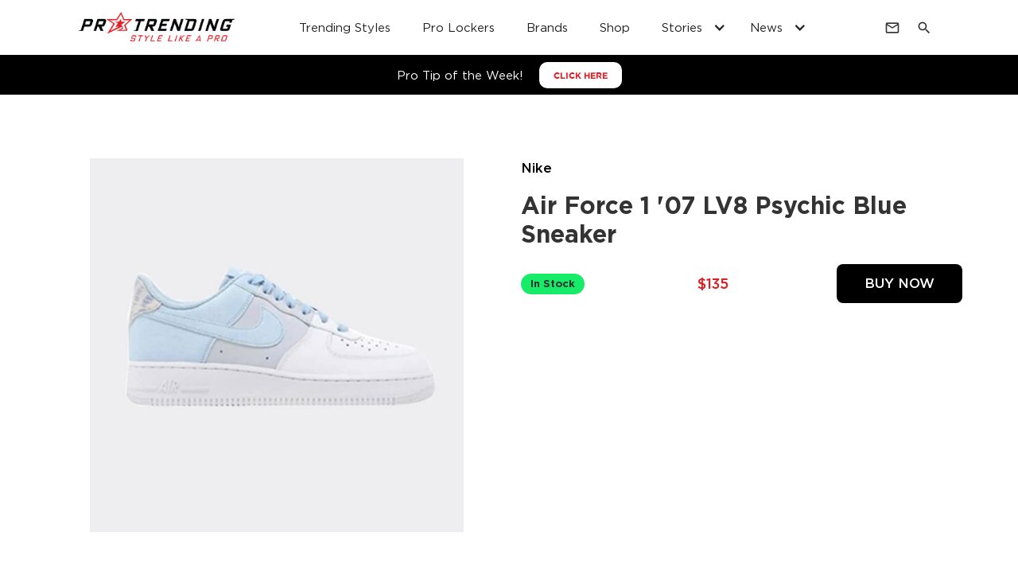

--- FILE ---
content_type: text/html; charset=utf-8
request_url: https://www.protrending.com/product/air-force-1-07-lv8-psychic-blue-sneaker
body_size: 29437
content:
<!DOCTYPE html><!-- Last Published: Thu Oct 23 2025 06:38:48 GMT+0000 (Coordinated Universal Time) --><html data-wf-domain="www.protrending.com" data-wf-page="645ad01c2d959b06780b7969" data-wf-site="62ebcaa00df704a0e21505a1" data-wf-collection="645ad01c2d959b34a00b7922" data-wf-item-slug="air-force-1-07-lv8-psychic-blue-sneaker"><head><meta charset="utf-8"/><title>Air Force 1 &#x27;07 LV8 Psychic Blue Sneaker</title><meta content="" name="description"/><meta content="Air Force 1 &#x27;07 LV8 Psychic Blue Sneaker" property="og:title"/><meta content="" property="og:description"/><meta content="https://cdn.prod.website-files.com/62ecf6509147fe25583ba07a/64421a826d61aed926265008_1-min.jpg" property="og:image"/><meta content="Air Force 1 &#x27;07 LV8 Psychic Blue Sneaker" property="twitter:title"/><meta content="" property="twitter:description"/><meta content="https://cdn.prod.website-files.com/62ecf6509147fe25583ba07a/64421a826d61aed926265008_1-min.jpg" property="twitter:image"/><meta property="og:type" content="website"/><meta content="summary_large_image" name="twitter:card"/><meta content="width=device-width, initial-scale=1" name="viewport"/><link href="https://cdn.prod.website-files.com/62ebcaa00df704a0e21505a1/css/protrending-v1.webflow.shared.6ce677916.min.css" rel="stylesheet" type="text/css"/><link href="https://fonts.googleapis.com" rel="preconnect"/><link href="https://fonts.gstatic.com" rel="preconnect" crossorigin="anonymous"/><script src="https://ajax.googleapis.com/ajax/libs/webfont/1.6.26/webfont.js" type="text/javascript"></script><script type="text/javascript">WebFont.load({  google: {    families: ["PT Serif:400,400italic,700,700italic","PT Sans:400,400italic,700,700italic","Material Icons:regular","Material Icons Outlined:regular","Material Icons Round:regular","Material Icons Sharp:regular","Material Icons Two Tone:regular"]  }});</script><script type="text/javascript">!function(o,c){var n=c.documentElement,t=" w-mod-";n.className+=t+"js",("ontouchstart"in o||o.DocumentTouch&&c instanceof DocumentTouch)&&(n.className+=t+"touch")}(window,document);</script><link href="https://cdn.prod.website-files.com/62ebcaa00df704a0e21505a1/62ecd062a4f21fdf29a4de0c_favicon.ico" rel="shortcut icon" type="image/x-icon"/><link href="https://cdn.prod.website-files.com/62ebcaa00df704a0e21505a1/62ecd0780e99ef551adabbda_android-chrome-256x256.png" rel="apple-touch-icon"/><script async="" src="https://www.googletagmanager.com/gtag/js?id=G-HZE386MV9Z"></script><script type="text/javascript">window.dataLayer = window.dataLayer || [];function gtag(){dataLayer.push(arguments);}gtag('set', 'developer_id.dZGVlNj', true);gtag('js', new Date());gtag('config', 'G-HZE386MV9Z');gtag('event', 'view_item', {'developer_id.dZGVlNj': true, 'items': [{'id': '645ad01c2d959b9c710b92d2'}]});</script><script async src="https://cdn.jsdelivr.net/npm/@finsweet/cookie-consent@1/fs-cc.js" fs-cc-mode="informational"></script>
<link rel="stylesheet" type="text/css" href="//cdn.jsdelivr.net/npm/slick-carousel@1.8.1/slick/slick.css"/>
<!-- [Attributes by Finsweet] CMS Filter -->
<script async src="https://cdn.jsdelivr.net/npm/@finsweet/attributes-cmsfilter@1/cmsfilter.js"></script>
<!-- [Attributes by Finsweet] CMS Load -->
<script async src="https://cdn.jsdelivr.net/npm/@finsweet/attributes-cmsload@1/cmsload.js"></script>
<!-- [Attributes by Finsweet] CMS Sort -->
<script async src="https://cdn.jsdelivr.net/npm/@finsweet/attributes-cmssort@1/cmssort.js"></script>
<!-- [Attributes by Finsweet] CMS Nest -->
<script async src="https://cdn.jsdelivr.net/npm/@finsweet/attributes-cmsnest@1/cmsnest.js"></script>
<!-- [Attributes by Finsweet] Range Slider -->
<script defer src="https://cdn.jsdelivr.net/npm/@finsweet/attributes-rangeslider@1/rangeslider.js"></script>



<style>
.slick-dots {
    text-align: center;
    margin: 0;
    width: 100%;
    list-style: none;
    margin: 0;
    padding: 0;
    display: -webkit-box;
    display: -ms-flexbox;
    display: flex;
    -webkit-box-align: center;
    -ms-flex-align: center;
    align-items: center;
    -webkit-box-pack: center;
    -ms-flex-pack: center;
    justify-content: center;
}

.slick-dots li {
    display: -webkit-box;
    display: -ms-flexbox;
    display: flex;
    -webkit-box-align: center;
    -ms-flex-align: center;
    align-items: center;
    line-height: normal;
    padding: 0;
    margin: 0 7px;
}

.slick-dots li button {
    background-color: #e01c23;
    width: 9px;
    height: 9px;
    border-radius: 100%;
    outline: none;
    padding: 0;
    font-size: 0;
    color: transparent;
    border: 0;
}
.style_slider .slick-dots li button {
    background-color: #fff;
}

.slick-dots li.slick-active button {
    background: #000;
}
  .strip__tag{
    display: none;
  }
  .strip__tag.today{
    display: block;
  }

.brand_each_details_wpr {
    padding: 0px;
}
  .text-box {
    text-overflow: unset !important;
    display: block !important;
}
    @media (max-width:767px){
  .brand_each_details_text {
    text-align: center;
}
 .trend_col_in .tnd_user_img_wpr img {
    margin-left: 0px !important;
    margin-right: 0px !important;
    width: 100% !important;
    height: 100% !important;
    background: transparent !important;
}
  }
  @media (max-width:400px){
 .tnd_list_col_wpr .tnd_item .tnd_item_info {
    width: 100% !important;
}}
  
  @media screen and (max-width: 991px)
    .nav-menu-2 {
  	.w-nav-menu {
      max-height: calc(100vh - 50px) !important;
	  overflow-y: auto !important;
  }
</style>
<script src="https://widgets.widg.io/widgio-elements.js" defer></script><link
  rel="stylesheet"
  href="https://cdn.jsdelivr.net/npm/@fancyapps/ui/dist/fancybox.css"
/>

<style>
.in-column.st_slider .slick-arrow {
  position:absolute;
  top:48%;
  font-size: 0;
  width: 32px;
    height: 32px;
    padding: 4px;
    background-color:transparent;
    width: 32px;
    height: 32px;
    background-image:url(https://global-uploads.webflow.com/62ebcaa00df704a0e21505a1/62f23dcf2018e47d1a840fc7_fi_chevron-left.svg);
    background-repeat:no-repeat;
    z-index:1000;
    background-color: #f7f9fa;
    border-radius: 50%;
    justify-content: center;
    align-items: center;
    display: flex;
    
}
 
 .in-column.st_slider .slick-arrow.slick-prev {
   left:-10px;
 }
 
.in-column.st_slider .slick-arrow.slick-next {
  position:absolute;
  top:48%;
  right:-10px;
  background-image:url(https://global-uploads.webflow.com/62ebcaa00df704a0e21505a1/62f23dcf7568b4072d7be3b2_fi_chevron-right.svg);
  background-repeat: no-repeat;
}

@media screen and (max-width: 479px) {
.tnd_item_name.text-box.small {
text-overflow: ellipsis!important;

  /* Needed to make it work */
  overflow: hidden;
  white-space: nowrap;
  
}
.tnd_item_details.text-box.hide {
  display:none!important
}
}
</style><script type="text/javascript">window.__WEBFLOW_CURRENCY_SETTINGS = {"currencyCode":"USD","symbol":"$","decimal":".","fractionDigits":2,"group":",","template":"{{wf {&quot;path&quot;:&quot;symbol&quot;,&quot;type&quot;:&quot;PlainText&quot;\\} }}{{wf {&quot;path&quot;:&quot;amount&quot;,&quot;type&quot;:&quot;CommercePrice&quot;\\} }}  ","hideDecimalForWholeNumbers":true};</script></head><body><section class="site-header2"><div class="w-layout-blockcontainer site-header2-inner w-container"><div data-animation="over-right" class="navbar-2 w-nav" data-easing2="ease" data-easing="ease" data-collapse="medium" role="banner" data-duration="600" data-doc-height="1"><div class="container-4 w-container"><a href="/" class="w-nav-brand"><img src="https://cdn.prod.website-files.com/62ebcaa00df704a0e21505a1/630756f410856312cc451a2f_logo_final.png" loading="lazy" width="200" alt="ProTrending" class="image-17"/></a><nav role="navigation" class="nav-menu-2 w-nav-menu"><div class="nav-menu-button w-nav-button"><div class="html-embed-6 w-embed"><span class="material-symbols-outlined">
close
</span></div></div><form action="/search" class="search-form search-form-mobile w-form"><input maxlength="256" name="query" placeholder="Style like a Pro! What are you looking for?" required="" type="search" class="search-form-fld w-input"/><input type="submit" class="search-button w-button" value="Search"/></form><a href="/trending-styles" class="site-header-2_navlink w-nav-link">Trending Styles</a><a href="/pro-lockers" class="site-header-2_navlink w-nav-link">Pro Lockers</a><a href="/brands" class="site-header-2_navlink w-nav-link">Brands</a><a href="/shop" class="site-header-2_navlink w-nav-link">Shop</a><div data-hover="false" data-delay="0" data-w-id="4d7d9389-b238-30e4-e55b-7af0f698a1a2" class="news-stories-dropdown w-dropdown"><div data-w-id="4d7d9389-b238-30e4-e55b-7af0f698a1a3" class="news-stories-toggle w-dropdown-toggle"><div class="icon-2 w-icon-dropdown-toggle"></div><div class="text-block-9 site-header-2-dropdown-nav-link">Stories</div></div><nav class="news-stories-dropdown-list w-dropdown-list"><div class="w-dyn-list"><div role="list" class="dropdoen_col_list w-dyn-items"><div role="listitem" class="dropdown_col_item news-stories-item w-dyn-item"><div class="dropdown_col_item_in align_center"><div class="dropdown_articles_img"><img src="https://cdn.prod.website-files.com/62ecf6509147fe25583ba07a/645d479f33605e1a2d7b3a7e_33.jpg" loading="lazy" alt="The Pros Came out to The Met" sizes="100vw" srcset="https://cdn.prod.website-files.com/62ecf6509147fe25583ba07a/645d479f33605e1a2d7b3a7e_33-p-500.jpg 500w, https://cdn.prod.website-files.com/62ecf6509147fe25583ba07a/645d479f33605e1a2d7b3a7e_33.jpg 540w" class="drop_article_img"/></div><div class="dropdown_articles_text_wpr is-flex"><a href="/story/the-pros-came-out-to-the-met" class="drop_article_link w-inline-block"><div class="art-box_2_1 news-stories-item-text">The Pros Came out to The Met</div></a></div></div></div><div role="listitem" class="dropdown_col_item news-stories-item w-dyn-item"><div class="dropdown_col_item_in align_center"><div class="dropdown_articles_img"><img src="https://cdn.prod.website-files.com/62ecf6509147fe25583ba07a/64ac8e2678a9055f71910832_23.jpg" loading="lazy" alt="2023 NBA Draft Red Carpet Fit Recap" sizes="100vw" srcset="https://cdn.prod.website-files.com/62ecf6509147fe25583ba07a/64ac8e2678a9055f71910832_23-p-500.jpg 500w, https://cdn.prod.website-files.com/62ecf6509147fe25583ba07a/64ac8e2678a9055f71910832_23.jpg 540w" class="drop_article_img"/></div><div class="dropdown_articles_text_wpr is-flex"><a href="/story/2023-nba-draft-red-carpet-fit-recap" class="drop_article_link w-inline-block"><div class="art-box_2_1 news-stories-item-text">2023 NBA Draft Red Carpet Fit Recap</div></a></div></div></div><div role="listitem" class="dropdown_col_item news-stories-item w-dyn-item"><div class="dropdown_col_item_in align_center"><div class="dropdown_articles_img"><img src="https://cdn.prod.website-files.com/62ecf6509147fe25583ba07a/64668911cdbe5413851110fe_11.jpg" loading="lazy" alt="NFL 2023 NFL Draft Fit Recap" sizes="100vw" srcset="https://cdn.prod.website-files.com/62ecf6509147fe25583ba07a/64668911cdbe5413851110fe_11-p-500.jpg 500w, https://cdn.prod.website-files.com/62ecf6509147fe25583ba07a/64668911cdbe5413851110fe_11.jpg 540w" class="drop_article_img"/></div><div class="dropdown_articles_text_wpr is-flex"><a href="/story/nfl-2023-nfl-draft-fit-recap" class="drop_article_link w-inline-block"><div class="art-box_2_1 news-stories-item-text">NFL 2023 NFL Draft Fit Recap</div></a></div></div></div><div role="listitem" class="dropdown_col_item news-stories-item w-dyn-item"><div class="dropdown_col_item_in align_center"><div class="dropdown_articles_img"><img src="https://cdn.prod.website-files.com/62ecf6509147fe25583ba07a/6438e57a1b3d5adf4a4d6edc_11.jpg" loading="lazy" alt="2023 WNBA Draft Class Style Recap" sizes="100vw" srcset="https://cdn.prod.website-files.com/62ecf6509147fe25583ba07a/6438e57a1b3d5adf4a4d6edc_11-p-500.jpg 500w, https://cdn.prod.website-files.com/62ecf6509147fe25583ba07a/6438e57a1b3d5adf4a4d6edc_11-p-800.jpg 800w, https://cdn.prod.website-files.com/62ecf6509147fe25583ba07a/6438e57a1b3d5adf4a4d6edc_11-p-1080.jpg 1080w, https://cdn.prod.website-files.com/62ecf6509147fe25583ba07a/6438e57a1b3d5adf4a4d6edc_11-p-1600.jpg 1600w, https://cdn.prod.website-files.com/62ecf6509147fe25583ba07a/6438e57a1b3d5adf4a4d6edc_11.jpg 1920w" class="drop_article_img"/></div><div class="dropdown_articles_text_wpr is-flex"><a href="/story/2023-wnba-draft" class="drop_article_link w-inline-block"><div class="art-box_2_1 news-stories-item-text">2023 WNBA Draft Class Style Recap</div></a></div></div></div></div></div><a href="/stories" class="link news-stories-cont">More Stories</a></nav></div><div data-hover="false" data-delay="0" class="news-stories-dropdown w-dropdown"><div data-w-id="4d7d9389-b238-30e4-e55b-7af0f698a1b5" class="news-stories-toggle w-dropdown-toggle"><div class="icon-2 w-icon-dropdown-toggle"></div><div class="site-header-2-dropdown-nav-link">News</div></div><nav class="news-stories-dropdown-list w-dropdown-list"><div class="w-dyn-list"><div role="list" class="dropdoen_col_list w-dyn-items"><div role="listitem" class="dropdown_col_item news-stories-item w-dyn-item"><div class="dropdown_col_item_in align_center"><div class="dropdown_articles_img"><img src="https://cdn.prod.website-files.com/62ecf6509147fe25583ba07a/688bec9d21348c58fa35d4cb_17539122846597.webp" loading="lazy" alt="Pharrell Williams Reimagines Ivy Style with Louis Vuitton’s Fall 2026 Capsule" sizes="100vw" srcset="https://cdn.prod.website-files.com/62ecf6509147fe25583ba07a/688bec9d21348c58fa35d4cb_17539122846597-p-500.webp 500w, https://cdn.prod.website-files.com/62ecf6509147fe25583ba07a/688bec9d21348c58fa35d4cb_17539122846597-p-800.webp 800w, https://cdn.prod.website-files.com/62ecf6509147fe25583ba07a/688bec9d21348c58fa35d4cb_17539122846597.webp 1024w" class="drop_article_img"/></div><div class="dropdown_articles_text_wpr"><a href="/news/pharrell-williams-reimagines-ivy-style-with-louis-vuittons-fall-2026-capsule" class="drop_article_link w-inline-block"><div class="art-box_2_1 news-stories-item-text">Pharrell Williams Reimagines Ivy Style with Louis Vuitton’s Fall 2026 Capsule</div></a></div></div></div><div role="listitem" class="dropdown_col_item news-stories-item w-dyn-item"><div class="dropdown_col_item_in align_center"><div class="dropdown_articles_img"><img src="https://cdn.prod.website-files.com/62ecf6509147fe25583ba07a/68829ea883bbefb00a68df77_1.jpg" loading="lazy" alt="Hulk Hogan: Remembering the Icon Who Made Bandanas and Sunglasses Legendary" sizes="100vw" srcset="https://cdn.prod.website-files.com/62ecf6509147fe25583ba07a/68829ea883bbefb00a68df77_1-p-500.jpg 500w, https://cdn.prod.website-files.com/62ecf6509147fe25583ba07a/68829ea883bbefb00a68df77_1.jpg 800w" class="drop_article_img"/></div><div class="dropdown_articles_text_wpr"><a href="/news/hulk-hogan-remembering-the-icon-who-made-bandanas-and-sunglasses-legendary" class="drop_article_link w-inline-block"><div class="art-box_2_1 news-stories-item-text">Hulk Hogan: Remembering the Icon Who Made Bandanas and Sunglasses Legendary</div></a></div></div></div><div role="listitem" class="dropdown_col_item news-stories-item w-dyn-item"><div class="dropdown_col_item_in align_center"><div class="dropdown_articles_img"><img src="https://cdn.prod.website-files.com/62ecf6509147fe25583ba07a/65cb18c24a5b84e1e4d8a00a_IMG_4817.jpg" loading="lazy" alt="Tiger Woods Partners with TaylorMade to Launch His Sun Day Red Apparel Brand" sizes="100vw" srcset="https://cdn.prod.website-files.com/62ecf6509147fe25583ba07a/65cb18c24a5b84e1e4d8a00a_IMG_4817-p-500.jpg 500w, https://cdn.prod.website-files.com/62ecf6509147fe25583ba07a/65cb18c24a5b84e1e4d8a00a_IMG_4817.jpg 624w" class="drop_article_img"/></div><div class="dropdown_articles_text_wpr"><a href="/news/tiger-woods-partners-with-taylormade-to-launch-his-sun-day-red-apparel-brand" class="drop_article_link w-inline-block"><div class="art-box_2_1 news-stories-item-text">Tiger Woods Partners with TaylorMade to Launch His Sun Day Red Apparel Brand</div></a></div></div></div><div role="listitem" class="dropdown_col_item news-stories-item w-dyn-item"><div class="dropdown_col_item_in align_center"><div class="dropdown_articles_img"><img src="https://cdn.prod.website-files.com/62ecf6509147fe25583ba07a/65d54f37f92dcd3e86ff9464_Screenshot%202024-02-20%20at%205.16.32%20PM.png" loading="lazy" alt="Victor Wembanyama Becomes the Newest Brand Ambassador for Louis Vuitton" sizes="100vw" srcset="https://cdn.prod.website-files.com/62ecf6509147fe25583ba07a/65d54f37f92dcd3e86ff9464_Screenshot%202024-02-20%20at%205.16.32%20PM-p-500.png 500w, https://cdn.prod.website-files.com/62ecf6509147fe25583ba07a/65d54f37f92dcd3e86ff9464_Screenshot%202024-02-20%20at%205.16.32%20PM-p-800.png 800w, https://cdn.prod.website-files.com/62ecf6509147fe25583ba07a/65d54f37f92dcd3e86ff9464_Screenshot%202024-02-20%20at%205.16.32%20PM.png 928w" class="drop_article_img"/></div><div class="dropdown_articles_text_wpr"><a href="/news/spurs-pro-victor-wembanyama-becomes-the-newest-brand-ambassador-for-french-luxury-brand-louis-vuitton" class="drop_article_link w-inline-block"><div class="art-box_2_1 news-stories-item-text">Victor Wembanyama Becomes the Newest Brand Ambassador for Louis Vuitton</div></a></div></div></div></div></div><a href="/news" class="link news-stories-cont">More News</a></nav></div></nav><div class="nav-right-wrapper"><div data-w-id="4d7d9389-b238-30e4-e55b-7af0f698a1c7" class="mail-icon-wrapper"><div class="html-embed-7 w-embed"><span class="material-symbols-outlined">
mail
</span></div></div><div data-w-id="4d7d9389-b238-30e4-e55b-7af0f698a1c9" class="search-icon-wrapper"><div class="html-embed-7 w-embed"><span class="material-symbols-outlined">
search
</span></div></div><div class="nav-menu-button w-nav-button"><div class="icon-3 w-icon-nav-menu"></div></div></div></div></div></div><div data-w-id="4d7d9389-b238-30e4-e55b-7af0f698a1cd" class="search-dropdown-wrapper"><form action="/search" data-w-id="4d7d9389-b238-30e4-e55b-7af0f698a1ce" class="search-form search-form-desktop w-form"><input class="search-form-fld w-input" maxlength="256" name="query" placeholder="Style like a Pro! What are you looking for?" type="search" id="search" required=""/><input type="submit" class="search-button w-button" value="Search"/></form></div><div data-w-id="4d7d9389-b238-30e4-e55b-7af0f698a1d1" class="mail-slide-in-wrapper"><div data-w-id="4d7d9389-b238-30e4-e55b-7af0f698a1d2" class="newsletter-slide-in-inner"><div class="footer-newsletter newsletter-slide-in-content"><h6 class="footer-menu-head">NEWSLETTER</h6><p class="footer-newsletter-text">Our email subscribers get the inside scoop on new products, trending styles, promotions, and more. Sign up, it&#x27;s the right thing to do.</p><div class="newsletter-form-blog w-form"><form id="wf-form-Newsletter-Form" name="wf-form-Newsletter-Form" data-name="Newsletter Form" method="get" class="newsletter-form" data-wf-page-id="645ad01c2d959b06780b7969" data-wf-element-id="4d7d9389-b238-30e4-e55b-7af0f698a1d9"><input class="newsletter-form-fld w-input" maxlength="256" name="email-2" data-name="Email 2" placeholder="Enter your email" type="email" id="email-2" required=""/><input type="submit" data-wait="Please wait..." class="newsletter-btn w-button" value="→"/></form><div class="w-form-done"><div>Thank you! Your submission has been received!</div></div><div class="w-form-fail"><div>Oops! Something went wrong while submitting the form.</div></div></div></div><div class="newsletter-social-media-wrapper"><ul role="list" class="list w-list-unstyled"><li><a href="https://www.facebook.com/protrending" target="_blank" class="link-block-3 w-inline-block"><img src="https://cdn.prod.website-files.com/62ebcaa00df704a0e21505a1/62ecdfefa152cb87916713da_facebook.svg" loading="lazy" width="11.5" alt="facebook" class="footer-social-img"/></a></li><li><a id="twitter" href="https://www.twitter.com/protrending" target="_blank" class="link-block-3 w-inline-block"><img src="https://cdn.prod.website-files.com/62ebcaa00df704a0e21505a1/62ece0507616c5c670b7d147_twitter.svg" loading="lazy" alt="twitter" class="footer-social-img"/></a></li><li><a id="instagram" href="https://www.instagram.com/protrending" target="_blank" class="link-block-3 w-inline-block"><img src="https://cdn.prod.website-files.com/62ebcaa00df704a0e21505a1/62ece04072e5af18b322d58a_instagram.svg" loading="lazy" alt="instagram" class="footer-social-img"/></a></li><li><a id="linkedin" href="https://www.linkedin.com/company/protrending/about/" target="_blank" class="link-block-3 w-inline-block"><img src="https://cdn.prod.website-files.com/62ebcaa00df704a0e21505a1/62ece0ab8ef1083b8612b37e_linkedin.svg" loading="lazy" alt="linkedin" class="footer-social-img"/></a></li></ul></div></div></div></section><div class="pro-tip-weekly"><div class="main-container w-container"><div class="pro-tip-inner"><div class="header-top-bar-text">Pro Tip of the Week!</div><a data-w-id="8b4e7067-4ad6-1a91-d7fb-471d74177f85" href="#" class="header-top-btn w-button">CLICK HERE</a></div></div><div class="popup"><div class="popup-background"></div><div class="popup-content"><section class="section_layout4"><div class="padding-global"><div class="container-large"><div class="padding-section-large"><div class="w-layout-grid layout4_component"><div class="layout4_content"><div class="margin-bottom margin-xsmall"><div class="text-weight-semibold">ProTrending Tip of the Week</div></div><div class="margin-bottom margin-small"><h2 class="heading">Accessorize to Add Interest to Your Outfit</h2></div><div class="margin-bottom margin-medium"><div class="pricing2_feature-list"><div id="w-node-_94faacf5-c2fb-e3cb-917d-b4e658973e2b-58973e1a" class="pricing2_feature"><div class="pricing2_feature-icon-wrapper"><img src="https://cdn.prod.website-files.com/62ebcaa00df704a0e21505a1/645c143eade84adbd41e5593_ProTrending%20Star.svg" loading="lazy" alt="" class="icon-embed-xsmall"/></div><div class="text-block-8">A simple outfit can be transformed with the addition of statement jewelry, a bold scarf, or a unique bag.</div></div><div id="w-node-_94faacf5-c2fb-e3cb-917d-b4e658973e30-58973e1a" class="pricing2_feature"><div class="pricing2_feature-icon-wrapper"><img src="https://cdn.prod.website-files.com/62ebcaa00df704a0e21505a1/645c143eade84adbd41e5593_ProTrending%20Star.svg" loading="lazy" alt="" class="icon-embed-xsmall"/></div><div class="text-block-8">Accessories are an easy way to express your personal style and make your outfit look more put-together.</div></div><div id="w-node-_94faacf5-c2fb-e3cb-917d-b4e658973e35-58973e1a" class="pricing2_feature"><div class="pricing2_feature-icon-wrapper"><img src="https://cdn.prod.website-files.com/62ebcaa00df704a0e21505a1/645c143eade84adbd41e5593_ProTrending%20Star.svg" loading="lazy" alt="" class="icon-embed-xsmall"/></div><div class="text-block-8">Just be sure to choose accessories that complement your outfit and don&#x27;t overwhelm it.</div></div></div></div><div class="margin-top margin-medium"><div class="button-group"><a href="https://www.protrending.com/shop" class="dfl_btn w-button">SHOP HERE</a></div></div></div><div class="layout4_image-wrapper"><img src="https://cdn.prod.website-files.com/62ebcaa00df704a0e21505a1/645c7f975312c74201fe76f4_444-min.jpg" loading="lazy" sizes="(max-width: 540px) 100vw, 540px" srcset="https://cdn.prod.website-files.com/62ebcaa00df704a0e21505a1/645c7f975312c74201fe76f4_444-min-p-500.jpg 500w, https://cdn.prod.website-files.com/62ebcaa00df704a0e21505a1/645c7f975312c74201fe76f4_444-min.jpg 540w" alt="" class="layout4_image"/></div></div></div></div></div></section></div><img src="https://cdn.prod.website-files.com/62ebcaa00df704a0e21505a1/645984abfc6390e0d13e11a1_close.png" loading="lazy" data-w-id="94faacf5-c2fb-e3cb-917d-b4e658973e40" alt="" class="close-popup"/></div></div><div class="product_body_wpr"><div class="main-container w-container"><div class="product_body_row product_col_last"><div class="product_col_1 peoduct_col_1_first"><div class="product_img_wpr"><div class="product_img_overlay"><div data-wf-sku-bindings="%5B%7B%22from%22%3A%22f_main_image_4dr.url%22%2C%22to%22%3A%22token%22%7D%5D" class="product_magnifune w-embed"><a data-fancybox="gallery" href="https://cdn.prod.website-files.com/62ecf6509147fe25583ba07a/64421a826d61aed926265008_1-min.jpg"><img src="https://cdn.prod.website-files.com/62ebcaa00df704a0e21505a1/62ecb07b5cf5989fdfc30596_magnifying-glass-solid.svg" alt=""></a></div></div><img alt="" loading="lazy" data-wf-sku-bindings="%5B%7B%22from%22%3A%22f_main_image_4dr%22%2C%22to%22%3A%22src%22%7D%5D" src="https://cdn.prod.website-files.com/62ecf6509147fe25583ba07a/64421a826d61aed926265008_1-min.jpg" sizes="(max-width: 479px) 91vw, (max-width: 991px) 420px, (max-width: 1279px) 45vw, (max-width: 1919px) 470px, 100vw" srcset="https://cdn.prod.website-files.com/62ecf6509147fe25583ba07a/64421a826d61aed926265008_1-min-p-500.jpg 500w, https://cdn.prod.website-files.com/62ecf6509147fe25583ba07a/64421a826d61aed926265008_1-min.jpg 540w" class="product_img"/></div></div><div class="product_col_1"><div class="product_detail_wpr"><a href="/brands/nike" class="product_brand_title is_link w-inline-block"><div class="product_brand_title">Nike</div></a><h1 class="product_name">Air Force 1 &#x27;07 LV8 Psychic Blue Sneaker</h1><div class="pro_price_ac_block"><div class="product_stock_text">In Stock</div><div class="product_price_block"><div class="product_price_block_wpr"><div data-wf-sku-bindings="%5B%7B%22from%22%3A%22f_price_%22%2C%22to%22%3A%22innerHTML%22%7D%5D" class="product_proce shop_price_tag">$135  </div></div><div class="coming_text w-condition-invisible">Coming Soon</div></div><div class="product_buy_btn_wpr"><a href="https://go.skimresources.com?id=82482X1534072&amp;xs=1&amp;url=https%3A%2F%2Fstockx.com%2Fnike-air-force-1-low-psychic-blue&amp;sref=https%3A%2F%2Fwww.protrending.com%2Fproduct%2Fair-force-1-07-lv8-psychic-blue-sneaker" target="_blank" class="product_buy_btn w-inline-block"><div>Buy Now</div></a></div></div><div class="product_description_block w-condition-invisible"><div class="product_description_block_head"><h6 class="product_details_sub_head">Description</h6></div><div class="producr_description_text_vlock"><p class="paragraph producr_description_text w-dyn-bind-empty"></p></div></div></div></div></div></div><div class="w-embed"><style>
.product_img_wpr .product_img_overlay{
	opacity: 0;
	visibility: hidden;
	-webkit-transition: all 0.3s ease-in-out;
	-moz-transition: all 0.3s ease-in-out;
	-ms-transition: all 0.3s ease-in-out;
	-o-transition: all 0.3s ease-in-out;
	transition: all 0.3s ease-in-out;
}
.product_img_wpr:hover .product_img_overlay{
	opacity: 1;
	visibility: visible;
	-webkit-transition: all 0.3s ease-in-out;
	-moz-transition: all 0.3s ease-in-out;
	-ms-transition: all 0.3s ease-in-out;
	-o-transition: all 0.3s ease-in-out;
	transition: all 0.3s ease-in-out;
}
.shop_right_arrow:hover img,
.shop_left_arrow:hover img {
	-webkit-filter: invert(50%) brightness(2);
        filter: invert(50%) brightness(2);
}
.text-box {
   overflow: hidden;
   text-overflow: ellipsis;
   display: -webkit-box;
   -webkit-line-clamp: 1; /* number of lines to show */
           line-clamp: 1; 
   -webkit-box-orient: vertical;
}
.text-box_2 {
   overflow: hidden;
   text-overflow: ellipsis;
   display: -webkit-box;
   -webkit-line-clamp: 2; /* number of lines to show */
           line-clamp: 2; 
   -webkit-box-orient: vertical;
}
.text-box_3 {
   overflow: hidden;
   text-overflow: ellipsis;
   display: -webkit-box;
   -webkit-line-clamp: 3; /* number of lines to show */
           line-clamp: 3; 
   -webkit-box-orient: vertical;
}
</style></div></div><div class="similler_product_sec"><div class="similer_product_header_wpr"><div class="main-container w-container"><div class="similer_product_header"><h2 class="similer_product_head">Styles</h2></div></div></div><div class="trending_list_sec prodeuct_dection_trending_list_sec"><div class="main-container w-container"><div class="trend_row_col_list_wpr w-dyn-list"><div role="list" class="trend_row_col_list trend_row w-dyn-items"><div role="listitem" class="trend_row_item trend_col_1 w-dyn-item"><div class="trend_col_in"><div style="background-image:url(&quot;https://cdn.prod.website-files.com/62ecf6509147fe25583ba07a/64422576ded9d314dc19de0a_Screenshot%202023-04-20%20at%209.55.20%20PM.png&quot;)" class="trend_col_left"><a href="/pro-style/lebron-james-arriving-for-game-2-lakers-x-grizzlies" class="trend_col_left_ove_link w-inline-block"></a></div><div class="trend_col_right"><div class="tnd_user_head"><div class="tnd_user_img_wpr"><img loading="lazy" alt="" src="https://cdn.prod.website-files.com/62ecf6509147fe25583ba07a/630f00993b9011734c47d784_1.png"/></div><div class="tnd_user_info"><div class="tnd_user_name_fld"><h6 class="tnd_user_name">LeBron James</h6><img src="https://cdn.prod.website-files.com/62ecf6509147fe25583ba07a/631af6fb135f70c637f49e66_cil_basketball.svg" loading="lazy" alt="" class="tnd_sports_icon"/><img src="" loading="lazy" alt="" class="tnd_sports_icon w-dyn-bind-empty"/><img src="" loading="lazy" alt="" class="tnd_sports_icon w-dyn-bind-empty"/></div><div class="tnd_date">May 9, 2023</div><a href="/pro-lockers/lebron-james" class="tnd_btn w-inline-block"><div>Visit Pro Locker</div></a></div></div><div class="tnd_list_wpr"><div class="tnd_list_col_list_wpr w-dyn-list"><div role="list" class="tnd_list_col_wpr in-column st_slider w-dyn-items"><div role="listitem" class="tnd_item w-dyn-item"><div class="tnd_item_img_wpr"><a href="/product/puzzle-sweater" class="tnd_item_img_wpr_btn w-inline-block"><img loading="lazy" data-wf-sku-bindings="%5B%7B%22from%22%3A%22f_main_image_4dr%22%2C%22to%22%3A%22src%22%7D%5D" alt="" src="https://cdn.prod.website-files.com/62ecf6509147fe25583ba07a/64421bc37255f5931a5f8b22_2-min.jpg" sizes="(max-width: 479px) 83vw, (max-width: 1439px) 125px, 100px" srcset="https://cdn.prod.website-files.com/62ecf6509147fe25583ba07a/64421bc37255f5931a5f8b22_2-min-p-500.jpg 500w, https://cdn.prod.website-files.com/62ecf6509147fe25583ba07a/64421bc37255f5931a5f8b22_2-min.jpg 540w"/></a></div><div class="tnd_item_info"><a href="/brands/loewe" class="bnd_link w-inline-block"><h6 data-maxlength="30" class="tnd_item_name text-box small">Loewe</h6></a><a href="/product/puzzle-sweater" class="pro-text-link w-inline-block"><div class="tnd_item_details text-box hide">Puzzle Sweater</div></a><div class="shop_price_block"><div data-wf-sku-bindings="%5B%7B%22from%22%3A%22f_price_%22%2C%22to%22%3A%22innerHTML%22%7D%5D" class="tnd_item_price shop_price_tag">$1,100  </div></div><div class="buy_btn_wpr">Buy Now</div><a href="https://go.skimresources.com?id=82482X1534072&amp;xs=1&amp;url=https%3A%2F%2Fwww.bergdorfgoodman.com%2Fp%2Floewe-mens-oversized-puzzle-sweater-prod177210146%3Fecid%3DBGAF_RK_ShopStyle%2B(US)_Comparison%2BShopping%26utm_medium%3Daffiliate%26utm_source%3DBGAF__ShopStyle%2B(US)&amp;sref=https%3A%2F%2Fwww.protrending.com%2Fproduct%2Fpuzzle-sweater" class="tranding_link w-inline-block"></a><a href="https://go.skimresources.com?id=82482X1534072&amp;xs=1&amp;url=https%3A%2F%2Fwww.bergdorfgoodman.com%2Fp%2Floewe-mens-oversized-puzzle-sweater-prod177210146%3Fecid%3DBGAF_RK_ShopStyle%2B(US)_Comparison%2BShopping%26utm_medium%3Daffiliate%26utm_source%3DBGAF__ShopStyle%2B(US)&amp;sref=https%3A%2F%2Fwww.protrending.com%2Fproduct%2Fpuzzle-sweater" target="_blank" class="pl_btn sm w-inline-block"><div>Buy Now</div></a></div></div><div role="listitem" class="tnd_item w-dyn-item"><div class="tnd_item_img_wpr"><a href="/product/drkshdw-cargo-aqua-blue-trousers" class="tnd_item_img_wpr_btn w-inline-block"><img loading="lazy" data-wf-sku-bindings="%5B%7B%22from%22%3A%22f_main_image_4dr%22%2C%22to%22%3A%22src%22%7D%5D" alt="" src="https://cdn.prod.website-files.com/62ecf6509147fe25583ba07a/6351cc0ef1d3400497537cdd_2.jpg" sizes="(max-width: 479px) 83vw, (max-width: 1439px) 125px, 100px" srcset="https://cdn.prod.website-files.com/62ecf6509147fe25583ba07a/6351cc0ef1d3400497537cdd_2-p-500.jpg 500w, https://cdn.prod.website-files.com/62ecf6509147fe25583ba07a/6351cc0ef1d3400497537cdd_2.jpg 540w"/></a></div><div class="tnd_item_info"><a href="/brands/rick-owens" class="bnd_link w-inline-block"><h6 data-maxlength="30" class="tnd_item_name text-box small">Rick Owens</h6></a><a href="/product/drkshdw-cargo-aqua-blue-trousers" class="pro-text-link w-inline-block"><div class="tnd_item_details text-box hide">Drkshdw Cargo Aqua Blue Trousers</div></a><div class="shop_price_block"><div data-wf-sku-bindings="%5B%7B%22from%22%3A%22f_price_%22%2C%22to%22%3A%22innerHTML%22%7D%5D" class="tnd_item_price shop_price_tag">$780  </div></div><div class="buy_btn_wpr">Buy Now</div><a href="https://www.rickowens.eu/en/US/men/products/du02b4376rig-56" class="tranding_link w-inline-block"></a><a href="https://www.rickowens.eu/en/US/men/products/du02b4376rig-56" target="_blank" class="pl_btn sm w-inline-block"><div>Buy Now</div></a></div></div><div role="listitem" class="tnd_item w-dyn-item"><div class="tnd_item_img_wpr"><a href="/product/air-force-1-07-lv8-psychic-blue-sneaker" aria-current="page" class="tnd_item_img_wpr_btn w-inline-block w--current"><img loading="lazy" data-wf-sku-bindings="%5B%7B%22from%22%3A%22f_main_image_4dr%22%2C%22to%22%3A%22src%22%7D%5D" alt="" src="https://cdn.prod.website-files.com/62ecf6509147fe25583ba07a/64421a826d61aed926265008_1-min.jpg" sizes="(max-width: 479px) 83vw, (max-width: 1439px) 125px, 100px" srcset="https://cdn.prod.website-files.com/62ecf6509147fe25583ba07a/64421a826d61aed926265008_1-min-p-500.jpg 500w, https://cdn.prod.website-files.com/62ecf6509147fe25583ba07a/64421a826d61aed926265008_1-min.jpg 540w"/></a></div><div class="tnd_item_info"><a href="/brands/nike" class="bnd_link w-inline-block"><h6 data-maxlength="30" class="tnd_item_name text-box small">Nike</h6></a><a href="/product/air-force-1-07-lv8-psychic-blue-sneaker" aria-current="page" class="pro-text-link w-inline-block w--current"><div class="tnd_item_details text-box hide">Air Force 1 &#x27;07 LV8 Psychic Blue Sneaker</div></a><div class="shop_price_block"><div data-wf-sku-bindings="%5B%7B%22from%22%3A%22f_price_%22%2C%22to%22%3A%22innerHTML%22%7D%5D" class="tnd_item_price shop_price_tag">$135  </div></div><div class="buy_btn_wpr">Buy Now</div><a href="https://go.skimresources.com?id=82482X1534072&amp;xs=1&amp;url=https%3A%2F%2Fstockx.com%2Fnike-air-force-1-low-psychic-blue&amp;sref=https%3A%2F%2Fwww.protrending.com%2Fproduct%2Fair-force-1-07-lv8-psychic-blue-sneaker" class="tranding_link w-inline-block"></a><a href="https://go.skimresources.com?id=82482X1534072&amp;xs=1&amp;url=https%3A%2F%2Fstockx.com%2Fnike-air-force-1-low-psychic-blue&amp;sref=https%3A%2F%2Fwww.protrending.com%2Fproduct%2Fair-force-1-07-lv8-psychic-blue-sneaker" target="_blank" class="pl_btn sm w-inline-block"><div>Buy Now</div></a></div></div></div></div></div><div class="ten_footer"><div class="tnd_text_block"><div class="tnd_footer_text_heading">Photo credit:</div><div class="tnd_footer_right_text"><div class="tnd_footer_text">IG/@lakers</div></div></div><div class="tnd_text_block_line_border"></div><div class="tnd_text_block tnd_text_block_last"><div class="tnd_footer_text_heading">Styled by:</div><div class="tnd_footer_right_text"><div class="tnd_footer_text w-dyn-bind-empty"></div></div></div><img src="https://cdn.prod.website-files.com/62ebcaa00df704a0e21505a1/62f6480f791f0a0f786a8a99_star.webp" loading="lazy" alt="" class="ten_footer_after_img"/></div></div></div></div></div></div><div class="tnd_style w-embed w-script"><script>
var Webflow = Webflow || [];
Webflow.push(function() {
    jQuery(document).ready(function($) {
        $('.shop_price_tag').html(function(i,h){
            console.log(i,h);
            return h.replace(/&nbsp;/g,'');
        });
        $(".text-box").text(function(index, currentText) {
          var maxLength = $(this).parent().attr('data-maxlength');
          if(currentText.length >= maxLength) {
            return currentText.substr(0, maxLength) + "...";
          } else {
            return currentText
          } 
        });
        $(".tnd_list_col_list_wpr").has(".w-dyn-empty").parents('.trend_row_item').css("display", "none");
    });
});
</script></div><div class="w-embed"><style>
.trend_col_right .tnd_list_wpr{
	overflow-y: auto;
	overflow-x: hidden;
}
</style>
<style>
.tnd_list_col_wpr .tnd_item .tnd_item_info{
  width: calc(100% - 100px);
}
.text-box {
   overflow: hidden;
   text-overflow: ellipsis;
   display: -webkit-box;
   -webkit-line-clamp: 1; /* number of lines to show */
           line-clamp: 1; 
   -webkit-box-orient: vertical;
}
.text-box {
   overflow: hidden;
   text-overflow: ellipsis;
   display: -webkit-box;
   -webkit-line-clamp: 1; /* number of lines to show */
           line-clamp: 1; 
   -webkit-box-orient: vertical;
}
.text-box-2 {
   overflow: hidden;
   text-overflow: ellipsis;
   display: -webkit-box;
   -webkit-line-clamp: 2; /* number of lines to show */
           line-clamp: 2; 
   -webkit-box-orient: vertical;
}
.text-box-3 {
   overflow: hidden;
   text-overflow: ellipsis;
   display: -webkit-box;
   -webkit-line-clamp: 3; /* number of lines to show */
           line-clamp: 3; 
   -webkit-box-orient: vertical;
}
@media (max-width:479px){
.tnd_list_col_wpr .tnd_item .tnd_item_info {
    width: 100%;
}
}
@media(max-width: 479px){
.trend_col_right .tnd_list_wpr{
	overflow-y: hidden;
	overflow-x: auto;
}
/* width */
.tnd_list_wpr::-webkit-scrollbar {
  width: auto;
  height:4px;
}

/* Track */
.tnd_list_wpr::-webkit-scrollbar-track {
  background: #f1f1f1; 
  
}
 
/* Handle */
.tnd_list_wpr::-webkit-scrollbar-thumb {
  background: #8c8c8c; 
  border-radius: 8px;
}

/* Handle on hover */
.tnd_list_wpr::-webkit-scrollbar-thumb:hover {
  background: #8c8c8c; 
}
}
.tnd_item_info .buy_btn_wpr{
    -webkit-transition: all 0.3s ease-in-out;
    -o-transition: all 0.3s ease-in-out;
    transition: all 0.3s ease-in-out;
}
.tnd_item_info:hover .buy_btn_wpr{
    -webkit-transition: all 0.3s ease-in-out;
    -o-transition: all 0.3s ease-in-out;
    transition: all 0.3s ease-in-out;
    background-color: transparent;
    color: #000;
}
</style></div></div></div></div><div class="follow-sec"><div class="container w-container"><div class="follow-sec-in"><h2 class="follow-sec-heading white-color">Follow Us on Social Media</h2><p class="follow-sec-text white-color">Stay in the know, click below!</p><ul role="list" class="follow-list w-list-unstyled"><li class="follow-list-item"><a href="https://www.instagram.com/protrending" target="_blank" class="follow-link w-inline-block"><img src="https://cdn.prod.website-files.com/62ebcaa00df704a0e21505a1/62ece04072e5af18b322d58a_instagram.svg" loading="lazy" alt="" class="follow-link-img"/></a></li><li class="follow-list-item"><a href="https://www.facebook.com/protrending" target="_blank" class="follow-link w-inline-block"><img src="https://cdn.prod.website-files.com/62ebcaa00df704a0e21505a1/62ecdfefa152cb87916713da_facebook.svg" loading="lazy" alt="" class="follow-link-img"/></a></li><li class="follow-list-item"><a href="https://www.twitter.com/protrending" target="_blank" class="follow-link w-inline-block"><img src="https://cdn.prod.website-files.com/62ebcaa00df704a0e21505a1/62ece0507616c5c670b7d147_twitter.svg" loading="lazy" alt="" class="follow-link-img"/></a></li><li class="follow-list-item"><a href="https://www.tiktok.com/@stylelikeapro" target="_blank" class="follow-link w-inline-block"><img src="https://cdn.prod.website-files.com/62ebcaa00df704a0e21505a1/62ece068b0a5d85c2f79562c_tiktok.svg" loading="lazy" alt="" class="follow-link-img"/></a></li><li class="follow-list-item"><a href="https://www.youtube.com/channel/UCvZYMhsWckmJbziZE68q-Hw" target="_blank" class="follow-link w-inline-block"><img src="https://cdn.prod.website-files.com/62ebcaa00df704a0e21505a1/62ece074fea76e8a03a14322_youtube.svg" loading="lazy" alt="" class="follow-link-img"/></a></li><li class="follow-list-item hide"><a href="/contact-us" class="follow-link w-inline-block"><img src="https://cdn.prod.website-files.com/62ebcaa00df704a0e21505a1/63206de5e41808ba3a80712f_clarity_phone-handset-solid.svg" loading="lazy" alt="" class="follow-link-img"/></a></li><li class="follow-list-item hide"><a href="#" class="follow-link w-inline-block"><img src="https://cdn.prod.website-files.com/62ebcaa00df704a0e21505a1/62ece67d009070ea1e8e386d_telegram.svg" loading="lazy" alt="" class="follow-link-img"/></a></li><li class="follow-list-item hide"><a href="#" class="follow-link w-inline-block"><img src="https://cdn.prod.website-files.com/62ebcaa00df704a0e21505a1/62ece6b7fc8c45aadf09d5ac_whatsapp.svg" loading="lazy" alt="" class="follow-link-img"/></a></li><li class="follow-list-item hide"><a href="#" class="follow-link w-inline-block"><img src="https://cdn.prod.website-files.com/62ebcaa00df704a0e21505a1/62ece0ab8ef1083b8612b37e_linkedin.svg" loading="lazy" alt="" class="follow-link-img"/></a></li></ul></div></div></div><div class="main-footer"><div class="main-container w-container"><div class="footer-row"><div class="footer-col-1"><div class="footer-about"><a href="#" class="footer-brand w-inline-block"><img src="https://cdn.prod.website-files.com/62ebcaa00df704a0e21505a1/6317aa3673d2ffd0ef2feb27_1.png" loading="lazy" alt=""/></a><ul role="list" class="footer-social-list w-list-unstyled"><li class="footer-social-list-item"><a href="https://www.facebook.com/protrending" target="_blank" class="footer-social w-inline-block"><img src="https://cdn.prod.website-files.com/62ebcaa00df704a0e21505a1/62ecdfefa152cb87916713da_facebook.svg" loading="lazy" alt="" class="footer-social-img"/></a></li><li class="footer-social-list-item"><a href="https://www.twitter.com/protrending" target="_blank" class="footer-social w-inline-block"><img src="https://cdn.prod.website-files.com/62ebcaa00df704a0e21505a1/62ece0507616c5c670b7d147_twitter.svg" loading="lazy" alt="" class="footer-social-img"/></a></li><li class="footer-social-list-item"><a href="https://www.instagram.com/protrending" target="_blank" class="footer-social w-inline-block"><img src="https://cdn.prod.website-files.com/62ebcaa00df704a0e21505a1/62ece04072e5af18b322d58a_instagram.svg" loading="lazy" alt="" class="footer-social-img"/></a></li><li class="footer-social-list-item"><a href="https://www.linkedin.com/company/protrending/about/" target="_blank" class="footer-social w-inline-block"><img src="https://cdn.prod.website-files.com/62ebcaa00df704a0e21505a1/62ece0ab8ef1083b8612b37e_linkedin.svg" loading="lazy" alt="" class="footer-social-img"/></a></li></ul><img src="https://cdn.prod.website-files.com/62ebcaa00df704a0e21505a1/62eced2052527cc7960bbd64_card.png" loading="lazy" alt=""/></div></div><div class="footer-col-3"><div class="footer-menu-wpr"><h6 class="footer-menu-head">QUICK LINKS</h6><ul role="list" class="footer-menu-list w-list-unstyled"><li class="footer-menu-item"><a href="/" class="footer-menu-link">Home</a></li><li class="footer-menu-item"><a href="/brands" class="footer-menu-link">Brands</a></li><li class="footer-menu-item"><a href="/shop" class="footer-menu-link">Shop</a></li><li class="footer-menu-item"><a href="/features" class="footer-menu-link">Features</a></li><li class="footer-menu-item"><a href="/trending-styles" class="footer-menu-link">Trending Styles</a></li><li class="footer-menu-item"><a href="/pro-lockers" class="footer-menu-link">Lockers</a></li></ul></div></div><div class="footer-col-3"><div class="footer-menu-wpr"><h6 class="footer-menu-head">COMPANY</h6><ul role="list" class="footer-menu-list w-list-unstyled"><li class="footer-menu-item"><a href="/about-us" class="footer-menu-link">About Us</a></li><li class="footer-menu-item"><a href="/faq" class="footer-menu-link">FAQs</a></li><li class="footer-menu-item"><a href="/contact-us" class="footer-menu-link">Contact Us<br/></a></li><li class="footer-menu-item"><a href="/advertise-with-us" class="footer-menu-link">Advertise With Us<br/></a></li><li class="footer-menu-item"><a href="/privacy-policy" class="footer-menu-link">Privacy</a></li></ul></div></div><div class="footer-col-2"><div class="footer-newsletter"><h6 class="footer-menu-head">NEWSLETTER</h6><p class="footer-newsletter-text">Our email subscribers get the inside scoop on new products, trending styles, promotions, and more. Sign up, it&#x27;s the right thing to do.</p><div class="newsletter-form-blog w-form"><form id="wf-form-Newsletter-Form" name="wf-form-Newsletter-Form" data-name="Newsletter Form" method="get" class="newsletter-form" data-wf-page-id="645ad01c2d959b06780b7969" data-wf-element-id="404c1a1f-fad9-f5ec-a6b1-1c40ce3225a4"><input class="newsletter-form-fld w-input" maxlength="256" name="email-2" data-name="Email 2" placeholder="Enter your email" type="email" id="email-3" required=""/><input type="submit" data-wait="Please wait..." class="newsletter-btn w-button" value="→"/></form><div class="w-form-done"><div>Thank you! Your submission has been received!</div></div><div class="w-form-fail"><div>Oops! Something went wrong while submitting the form.</div></div></div></div></div></div></div><div class="main-footer-bottom"><div class="main-container w-container"><div class="footer-copyright">Copyright © <span class="copyright-year">2022</span> Protrending. All rights Reserved.</div></div></div></div><div class="div-block-3"><div><div class="collection-list-wrapper w-dyn-list"><div fs-cmsnest-collection="product-category" role="list" class="w-dyn-items"><div role="listitem" class="w-dyn-item"><a href="#" class="w-inline-block"><div>Balaclava</div></a></div><div role="listitem" class="w-dyn-item"><a href="#" class="w-inline-block"><div>Snapback Hats</div></a></div><div role="listitem" class="w-dyn-item"><a href="#" class="w-inline-block"><div>Trainers</div></a></div><div role="listitem" class="w-dyn-item"><a href="#" class="w-inline-block"><div>Trousers</div></a></div><div role="listitem" class="w-dyn-item"><a href="#" class="w-inline-block"><div>Cargo Pants</div></a></div><div role="listitem" class="w-dyn-item"><a href="#" class="w-inline-block"><div>Turtlenecks</div></a></div><div role="listitem" class="w-dyn-item"><a href="#" class="w-inline-block"><div>Jerseys</div></a></div><div role="listitem" class="w-dyn-item"><a href="#" class="w-inline-block"><div>Tank Tops</div></a></div><div role="listitem" class="w-dyn-item"><a href="#" class="w-inline-block"><div>Vests</div></a></div><div role="listitem" class="w-dyn-item"><a href="#" class="w-inline-block"><div>Cardigans</div></a></div><div role="listitem" class="w-dyn-item"><a href="#" class="w-inline-block"><div>Polo Shirts</div></a></div><div role="listitem" class="w-dyn-item"><a href="#" class="w-inline-block"><div>Trucker Hats</div></a></div><div role="listitem" class="w-dyn-item"><a href="#" class="w-inline-block"><div>Bucket Hats</div></a></div><div role="listitem" class="w-dyn-item"><a href="#" class="w-inline-block"><div>Suits</div></a></div><div role="listitem" class="w-dyn-item"><a href="#" class="w-inline-block"><div>Sandals &amp; Slippers</div></a></div><div role="listitem" class="w-dyn-item"><a href="#" class="w-inline-block"><div>Overcoats</div></a></div><div role="listitem" class="w-dyn-item"><a href="#" class="w-inline-block"><div>Beanies</div></a></div><div role="listitem" class="w-dyn-item"><a href="#" class="w-inline-block"><div>Blazers</div></a></div><div role="listitem" class="w-dyn-item"><a href="#" class="w-inline-block"><div>Button Up Shirts</div></a></div><div role="listitem" class="w-dyn-item"><a href="#" class="w-inline-block"><div>Denim Jeans</div></a></div><div role="listitem" class="w-dyn-item"><a href="#" class="w-inline-block"><div>Leggings</div></a></div><div role="listitem" class="w-dyn-item"><a href="#" class="w-inline-block"><div>Loafers</div></a></div><div role="listitem" class="w-dyn-item"><a href="#" class="w-inline-block"><div>Sweaters &amp; Knitwear</div></a></div><div role="listitem" class="w-dyn-item"><a href="#" class="w-inline-block"><div>Baseball Hats</div></a></div><div role="listitem" class="w-dyn-item"><a href="#" class="w-inline-block"><div>Sunglasses</div></a></div><div role="listitem" class="w-dyn-item"><a href="#" class="w-inline-block"><div>Joggers &amp; Sweatpants</div></a></div><div role="listitem" class="w-dyn-item"><a href="#" class="w-inline-block"><div>Bottoms</div></a></div><div role="listitem" class="w-dyn-item"><a href="#" class="w-inline-block"><div>Footwear</div></a></div><div role="listitem" class="w-dyn-item"><a href="#" class="w-inline-block"><div>Sweatshirts &amp; Hoodies</div></a></div><div role="listitem" class="w-dyn-item"><a href="#" class="w-inline-block"><div>Jackets</div></a></div><div role="listitem" class="w-dyn-item"><a href="#" class="w-inline-block"><div>Boots</div></a></div><div role="listitem" class="w-dyn-item"><a href="#" class="w-inline-block"><div>Sneakers</div></a></div><div role="listitem" class="w-dyn-item"><a href="#" class="w-inline-block"><div>T-Shirts S/S &amp; L/S</div></a></div><div role="listitem" class="w-dyn-item"><a href="#" class="w-inline-block"><div>Shorts</div></a></div><div role="listitem" class="w-dyn-item"><a href="#" class="w-inline-block"><div>Pants</div></a></div><div role="listitem" class="w-dyn-item"><a href="#" class="w-inline-block"><div>Watches</div></a></div><div role="listitem" class="w-dyn-item"><a href="#" class="w-inline-block"><div>Underwear &amp; Socks</div></a></div><div role="listitem" class="w-dyn-item"><a href="#" class="w-inline-block"><div>Dress Shoes</div></a></div><div role="listitem" class="w-dyn-item"><a href="#" class="w-inline-block"><div>Jewelry</div></a></div><div role="listitem" class="w-dyn-item"><a href="#" class="w-inline-block"><div>Clothing</div></a></div><div role="listitem" class="w-dyn-item"><a href="#" class="w-inline-block"><div>Bags</div></a></div><div role="listitem" class="w-dyn-item"><a href="#" class="w-inline-block"><div>Accessories</div></a></div></div></div></div><div class="collection-list-wrapper-2 w-dyn-list"><div fs-cmsnest-collection="p-category" role="list" class="collection-list w-dyn-items"><div role="listitem" class="w-dyn-item"><a href="/category/sneakers" class="w-inline-block"><div>Sneakers</div></a></div></div></div><div class="tnd_list_col_list_wpr w-dyn-list"><div role="list" class="tnd_list_col_wpr w-dyn-items"><div role="listitem" class="tnd_item w-dyn-item"><div class="tnd_item_img_wpr"><a href="/product/liputa-boots" class="tnd_item_img_wpr_btn w-inline-block"><img alt="" loading="lazy" data-wf-sku-bindings="%5B%7B%22from%22%3A%22f_main_image_4dr%22%2C%22to%22%3A%22src%22%7D%5D" src="https://cdn.prod.website-files.com/62ecf6509147fe25583ba07a/69029ecf342816e10928453a_Screenshot%202025-10-29%20at%204.06.42%20PM.png"/></a></div><div class="tnd_item_info"><a href="#" class="tnd_item_name_link w-inline-block"><h6 class="tnd_item_name text-box">Heading</h6></a><div class="tnd_item_details text-box">Handmade craftsmanship
Premium cowhide leather
Rubber chunky soles
Timeless design
5 different laces
TRUE TO SIZE (GET YOUR REGULAR SIZE) </div><div data-wf-sku-bindings="%5B%7B%22from%22%3A%22f_price_%22%2C%22to%22%3A%22innerHTML%22%7D%5D" class="tnd_item_price shop_price_tag">$375  </div><a href="https://go.skimresources.com?id=82482X1534072&amp;xs=1&amp;url=https%3A%2F%2Fakomi.us%2Fproducts%2Fliputa-boots" class="tnd_item_btn w-inline-block"><div>Buy Now</div></a></div></div><div role="listitem" class="tnd_item w-dyn-item"><div class="tnd_item_img_wpr"><a href="/product/monogram-jacquard-long-sleeved-polo-shirt" class="tnd_item_img_wpr_btn w-inline-block"><img alt="" loading="lazy" data-wf-sku-bindings="%5B%7B%22from%22%3A%22f_main_image_4dr%22%2C%22to%22%3A%22src%22%7D%5D" src="https://cdn.prod.website-files.com/62ecf6509147fe25583ba07a/69029e8a96c2ea89d52bb203_Screenshot%202025-10-29%20at%204.06.21%20PM.png"/></a></div><div class="tnd_item_info"><a href="#" class="tnd_item_name_link w-inline-block"><h6 class="tnd_item_name text-box">Heading</h6></a><div class="tnd_item_details text-box">This chic take on a classic rugby shirt is crafted from soft, black organic cotton. It is elevated with a tone-on-tone Monogram, knitted with a subtle texture on a gray-black band across the chest and arms. Contrasting stripes stitched with a 3D effect add crisp accents, while mother-of-pearl buttons and an embroidered Marque L.Vuitton Déposée patch complete this preppy style.</div><div data-wf-sku-bindings="%5B%7B%22from%22%3A%22f_price_%22%2C%22to%22%3A%22innerHTML%22%7D%5D" class="tnd_item_price shop_price_tag">$1,690  </div><a href="https://go.skimresources.com?id=82482X1534072&amp;xs=1&amp;url=https%3A%2F%2Fus.louisvuitton.com%2Feng-us%2Fproducts%2Fmonogram-jacquard-long-sleeved-polo-shirt-nvprod6060024v%2F1AGTMF" class="tnd_item_btn w-inline-block"><div>Buy Now</div></a></div></div><div role="listitem" class="tnd_item w-dyn-item"><div class="tnd_item_img_wpr"><a href="/product/wide-leg-drill-trousers" class="tnd_item_img_wpr_btn w-inline-block"><img alt="" loading="lazy" data-wf-sku-bindings="%5B%7B%22from%22%3A%22f_main_image_4dr%22%2C%22to%22%3A%22src%22%7D%5D" src="https://cdn.prod.website-files.com/62ecf6509147fe25583ba07a/69029e456023ddfd811f4aa3_Screenshot%202025-10-29%20at%204.06.32%20PM.png"/></a></div><div class="tnd_item_info"><a href="#" class="tnd_item_name_link w-inline-block"><h6 class="tnd_item_name text-box">Heading</h6></a><div class="tnd_item_details text-box">Bottega Veneta trousers in mélange drill with indigo denim effect
Regular rise
Five-pocket style
Full length
Wide legs</div><div data-wf-sku-bindings="%5B%7B%22from%22%3A%22f_price_%22%2C%22to%22%3A%22innerHTML%22%7D%5D" class="tnd_item_price shop_price_tag">$1,600  </div><a href="https://go.skimresources.com?id=82482X1534072&amp;xs=1&amp;url=https%3A%2F%2Fwww.neimanmarcus.com%2Fp%2Fbottega-veneta-mens-wide-leg-drill-trousers-prod279000047" class="tnd_item_btn w-inline-block"><div>Buy Now</div></a></div></div><div role="listitem" class="tnd_item w-dyn-item"><div class="tnd_item_img_wpr"><a href="/product/overdyed-denim-shirt" class="tnd_item_img_wpr_btn w-inline-block"><img alt="" loading="lazy" data-wf-sku-bindings="%5B%7B%22from%22%3A%22f_main_image_4dr%22%2C%22to%22%3A%22src%22%7D%5D" src="https://cdn.prod.website-files.com/62ecf6509147fe25583ba07a/69029ba2e3cece3c18b9bef9_Screenshot%202025-10-29%20at%203.39.49%20PM.png"/></a></div><div class="tnd_item_info"><a href="#" class="tnd_item_name_link w-inline-block"><h6 class="tnd_item_name text-box">Heading</h6></a><div class="tnd_item_details text-box w-dyn-bind-empty"></div><div data-wf-sku-bindings="%5B%7B%22from%22%3A%22f_price_%22%2C%22to%22%3A%22innerHTML%22%7D%5D" class="tnd_item_price shop_price_tag">$1,631  </div><a href="https://go.skimresources.com?id=82482X1534072&amp;xs=1&amp;url=https%3A%2F%2Fmefilm.htmlteen.baby%2Findex.php%3Fmain_page%3Dproduct_info%26products_id%3D2407312" class="tnd_item_btn w-inline-block"><div>Buy Now</div></a></div></div><div role="listitem" class="tnd_item w-dyn-item"><div class="tnd_item_img_wpr"><a href="/product/classic-denim-jean-cinnamon" class="tnd_item_img_wpr_btn w-inline-block"><img alt="" loading="lazy" data-wf-sku-bindings="%5B%7B%22from%22%3A%22f_main_image_4dr%22%2C%22to%22%3A%22src%22%7D%5D" src="https://cdn.prod.website-files.com/62ecf6509147fe25583ba07a/69029b2696c2ea89d52b35dd_Screenshot%202025-10-29%20at%203.39.36%20PM.png"/></a></div><div class="tnd_item_info"><a href="#" class="tnd_item_name_link w-inline-block"><h6 class="tnd_item_name text-box">Heading</h6></a><div class="tnd_item_details text-box w-dyn-bind-empty"></div><div data-wf-sku-bindings="%5B%7B%22from%22%3A%22f_price_%22%2C%22to%22%3A%22innerHTML%22%7D%5D" class="tnd_item_price shop_price_tag">$1,200  </div><a href="https://go.skimresources.com?id=82482X1534072&amp;xs=1&amp;url=https%3A%2F%2Fthewebster.com%2Fshop%2F1093188-flp302-an51f1flo-classic-denim-jean-cinnamon.html" class="tnd_item_btn w-inline-block"><div>Buy Now</div></a></div></div><div role="listitem" class="tnd_item w-dyn-item"><div class="tnd_item_img_wpr"><a href="/product/louis-high-top-sneaker-calf-leather" class="tnd_item_img_wpr_btn w-inline-block"><img alt="" loading="lazy" data-wf-sku-bindings="%5B%7B%22from%22%3A%22f_main_image_4dr%22%2C%22to%22%3A%22src%22%7D%5D" src="https://cdn.prod.website-files.com/62ecf6509147fe25583ba07a/69029aade3cece3c18b968eb_Screenshot%202025-10-29%20at%203.39.18%20PM.png"/></a></div><div class="tnd_item_info"><a href="#" class="tnd_item_name_link w-inline-block"><h6 class="tnd_item_name text-box">Heading</h6></a><div class="tnd_item_details text-box">An iconic model from the Maison Christian Louboutin, the Louis is inspired by the timeless 1980s basketball shoe. This season&#x27;s iteration of the flat high-top sneaker is crafted from all-over white calfskin leather, complemented with visible double stitching on the trainer construction. In Christian Louboutin&#x27;s inimitable style, tonal laces and a creeper sole provide a sleek, minimalist aesthetic.</div><div data-wf-sku-bindings="%5B%7B%22from%22%3A%22f_price_%22%2C%22to%22%3A%22innerHTML%22%7D%5D" class="tnd_item_price shop_price_tag">$995  </div><a href="https://go.skimresources.com?id=82482X1534072&amp;xs=1&amp;url=https%3A%2F%2Fus.christianlouboutin.com%2Fus_en%2Flouis-white-3091177wh01.html" class="tnd_item_btn w-inline-block"><div>Buy Now</div></a></div></div><div role="listitem" class="tnd_item w-dyn-item"><div class="tnd_item_img_wpr"><a href="/product/retro-super-future-edition-edku-sunglasses" class="tnd_item_img_wpr_btn w-inline-block"><img alt="" loading="lazy" data-wf-sku-bindings="%5B%7B%22from%22%3A%22f_main_image_4dr%22%2C%22to%22%3A%22src%22%7D%5D" src="https://cdn.prod.website-files.com/62ecf6509147fe25583ba07a/69029a5c8415c8b925d05914_Screenshot%202025-10-29%20at%203.39.03%20PM.png"/></a></div><div class="tnd_item_info"><a href="#" class="tnd_item_name_link w-inline-block"><h6 class="tnd_item_name text-box">Heading</h6></a><div class="tnd_item_details text-box">Handcrafted rectangular semi-transparent acetate-frame sunglasses in brown. · Brown lenses
· Integrated nose pads
· Logo stamp at temples
· Exposed core wires
· Includes pouch
· Size: 55.21 145</div><div data-wf-sku-bindings="%5B%7B%22from%22%3A%22f_price_%22%2C%22to%22%3A%22innerHTML%22%7D%5D" class="tnd_item_price shop_price_tag">$285  </div><a href="https://go.skimresources.com?id=82482X1534072&amp;xs=1&amp;url=https%3A%2F%2Fwww.reversible.com%2Fshopping%2Fmen%2Fitem%2Fmarni-brown-retrosuperfuture-edition-edku-sunglasses-206745459" class="tnd_item_btn w-inline-block"><div>Buy Now</div></a></div></div><div role="listitem" class="tnd_item w-dyn-item"><div class="tnd_item_img_wpr"><a href="/product/engineer-boot-black" class="tnd_item_img_wpr_btn w-inline-block"><img alt="" loading="lazy" data-wf-sku-bindings="%5B%7B%22from%22%3A%22f_main_image_4dr%22%2C%22to%22%3A%22src%22%7D%5D" src="https://cdn.prod.website-files.com/62ecf6509147fe25583ba07a/690299da0122e502c8ab61e7_Screenshot%202025-10-29%20at%203.38.11%20PM.png"/></a></div><div class="tnd_item_info"><a href="#" class="tnd_item_name_link w-inline-block"><h6 class="tnd_item_name text-box">Heading</h6></a><div class="tnd_item_details text-box">Round toe
Carved wooden heel
White bronze buckle at vamp and ankle
Care according to label
Material: Leather
</div><div data-wf-sku-bindings="%5B%7B%22from%22%3A%22f_price_%22%2C%22to%22%3A%22innerHTML%22%7D%5D" class="tnd_item_price shop_price_tag">$2,730  </div><a href="https://go.skimresources.com?id=82482X1534072&amp;xs=1&amp;url=https%3A%2F%2Fthewebster.com%2Fshop%2F1444277-090-445-engineer-boot-black.html" class="tnd_item_btn w-inline-block"><div>Buy Now</div></a></div></div><div role="listitem" class="tnd_item w-dyn-item"><div class="tnd_item_img_wpr"><a href="/product/cc-logo-cashmere-beanie" class="tnd_item_img_wpr_btn w-inline-block"><img alt="" loading="lazy" data-wf-sku-bindings="%5B%7B%22from%22%3A%22f_main_image_4dr%22%2C%22to%22%3A%22src%22%7D%5D" src="https://cdn.prod.website-files.com/62ecf6509147fe25583ba07a/690299960122e502c8ab39e3_Screenshot%202025-10-29%20at%203.37.54%20PM.png"/></a></div><div class="tnd_item_info"><a href="#" class="tnd_item_name_link w-inline-block"><h6 class="tnd_item_name text-box">Heading</h6></a><div class="tnd_item_details text-box w-dyn-bind-empty"></div><div data-wf-sku-bindings="%5B%7B%22from%22%3A%22f_price_%22%2C%22to%22%3A%22innerHTML%22%7D%5D" class="tnd_item_price shop_price_tag">$1,299  </div><a href="https://go.skimresources.com?id=82482X1534072&amp;xs=1&amp;url=https%3A%2F%2Foriginsnyc.com%2Fproducts%2Fchanel-cc-logo-cashmere-beanie-black-black" class="tnd_item_btn w-inline-block"><div>Buy Now</div></a></div></div><div role="listitem" class="tnd_item w-dyn-item"><div class="tnd_item_img_wpr"><a href="/product/long-night-slim-fit-bootcut-distressed-textured-leather-and-ribbed-knit-trousers" class="tnd_item_img_wpr_btn w-inline-block"><img alt="" loading="lazy" data-wf-sku-bindings="%5B%7B%22from%22%3A%22f_main_image_4dr%22%2C%22to%22%3A%22src%22%7D%5D" src="https://cdn.prod.website-files.com/62ecf6509147fe25583ba07a/6902992b02879b86c5b206ce_Screenshot%202025-10-29%20at%203.38.49%20PM.png"/></a></div><div class="tnd_item_info"><a href="#" class="tnd_item_name_link w-inline-block"><h6 class="tnd_item_name text-box">Heading</h6></a><div class="tnd_item_details text-box">Enfants Riches Déprimés channels the subversive, anti-establishment spirit of punk rock in its collections. These &#x27;Long Night&#x27; trousers have been made in Italy from textured-leather and feature a cutout hem revealing a distressed ribbed-knit fabric underlay.</div><div data-wf-sku-bindings="%5B%7B%22from%22%3A%22f_price_%22%2C%22to%22%3A%22innerHTML%22%7D%5D" class="tnd_item_price shop_price_tag">$3,950  </div><a href="https://go.skimresources.com?id=82482X1534072&amp;xs=1&amp;url=https%3A%2F%2Fwww.mrporter.com%2Fen-us%2Fmens%2Fproduct%2Fenfants-riches-deprimes%2Fclothing%2Fcasual-trousers%2Flong-night-slim-fit-bootcut-distressed-textured-leather-and-ribbed-knit-trousers%2F1647597359706589" class="tnd_item_btn w-inline-block"><div>Buy Now</div></a></div></div><div role="listitem" class="tnd_item w-dyn-item"><div class="tnd_item_img_wpr"><a href="/product/seafoam-stripe-welding-jacket---seafoam-black" class="tnd_item_img_wpr_btn w-inline-block"><img alt="" loading="lazy" data-wf-sku-bindings="%5B%7B%22from%22%3A%22f_main_image_4dr%22%2C%22to%22%3A%22src%22%7D%5D" src="https://cdn.prod.website-files.com/62ecf6509147fe25583ba07a/6902984d92619fbc456239fa_Screenshot%202025-10-29%20at%203.38.28%20PM.png"/></a></div><div class="tnd_item_info"><a href="#" class="tnd_item_name_link w-inline-block"><h6 class="tnd_item_name text-box">Heading</h6></a><div class="tnd_item_details text-box">This style is inspired by a welding jacket from the midcentury. We reproduced the silhouette in stripes of black and seafoam leather. The jacket closes with snap buttons.</div><div data-wf-sku-bindings="%5B%7B%22from%22%3A%22f_price_%22%2C%22to%22%3A%22innerHTML%22%7D%5D" class="tnd_item_price shop_price_tag">$2,800  </div><a href="https://go.skimresources.com?id=82482X1534072&amp;xs=1&amp;url=https%3A%2F%2Fbode.com%2Fproducts%2Fseafoam-stripe-welding-jacket-seafoam-black" class="tnd_item_btn w-inline-block"><div>Buy Now</div></a></div></div><div role="listitem" class="tnd_item w-dyn-item"><div class="tnd_item_img_wpr"><a href="/product/slim-sneakers-in-nylon-and-suede" class="tnd_item_img_wpr_btn w-inline-block"><img alt="" loading="lazy" data-wf-sku-bindings="%5B%7B%22from%22%3A%22f_main_image_4dr%22%2C%22to%22%3A%22src%22%7D%5D" src="https://cdn.prod.website-files.com/62ecf6509147fe25583ba07a/68f9cc2e393280b8004e6582_Screenshot%202025-10-22%20at%2011.33.15%20PM.png" sizes="100vw" srcset="https://cdn.prod.website-files.com/62ecf6509147fe25583ba07a/68f9cc2e393280b8004e6582_Screenshot%202025-10-22%20at%2011.33.15%20PM-p-500.png 500w, https://cdn.prod.website-files.com/62ecf6509147fe25583ba07a/68f9cc2e393280b8004e6582_Screenshot%202025-10-22%20at%2011.33.15%20PM-p-800.png 800w, https://cdn.prod.website-files.com/62ecf6509147fe25583ba07a/68f9cc2e393280b8004e6582_Screenshot%202025-10-22%20at%2011.33.15%20PM.png 1072w"/></a></div><div class="tnd_item_info"><a href="#" class="tnd_item_name_link w-inline-block"><h6 class="tnd_item_name text-box">Heading</h6></a><div class="tnd_item_details text-box">Givenchy low-top sneakers in nylon and suede showcasing a slim profile
Contrasting trim and shoelaces
Leather logo strips on the sides
Flat heel
Round toe</div><div data-wf-sku-bindings="%5B%7B%22from%22%3A%22f_price_%22%2C%22to%22%3A%22innerHTML%22%7D%5D" class="tnd_item_price shop_price_tag">$690  </div><a href="https://go.skimresources.com?id=82482X1534072&amp;xs=1&amp;url=https%3A%2F%2Fwww.cettire.com%2Fproducts%2Fgivenchy-lace-up-sneakers-953046502%2FcmVhY3Rpb24vcHJvZHVjdDpNSEI1YkVlYzhUeTNLcmo0eg%253D%253D%3Flng%3Den%26utm_source%3Dgoogle%26utm_medium%3Dcpc%26gclid%3DCjwKCAjwgeLHBhBuEiwAL5gNEbUDTPvRbErk9L5pIPnuoLmQVIAL7GoRXewWUi8f6aJYuEt5v6C3EBoCHv8QAvD_BwE%26gad_source%3D1%26gad_campaignid%3D1040313833%26gbraid%3D0AAAAAD-gd137GyrnN8r9PHXAIPmsVS5RJ" class="tnd_item_btn w-inline-block"><div>Buy Now</div></a></div></div><div role="listitem" class="tnd_item w-dyn-item"><div class="tnd_item_img_wpr"><a href="/product/couture-seam-jacket-in-polyfaille" class="tnd_item_img_wpr_btn w-inline-block"><img alt="" loading="lazy" data-wf-sku-bindings="%5B%7B%22from%22%3A%22f_main_image_4dr%22%2C%22to%22%3A%22src%22%7D%5D" src="https://cdn.prod.website-files.com/62ecf6509147fe25583ba07a/68f9cbb561b4ba9ee4c6f296_Screenshot%202025-10-22%20at%2011.31.14%20PM.png" sizes="100vw" srcset="https://cdn.prod.website-files.com/62ecf6509147fe25583ba07a/68f9cbb561b4ba9ee4c6f296_Screenshot%202025-10-22%20at%2011.31.14%20PM-p-500.png 500w, https://cdn.prod.website-files.com/62ecf6509147fe25583ba07a/68f9cbb561b4ba9ee4c6f296_Screenshot%202025-10-22%20at%2011.31.14%20PM-p-800.png 800w, https://cdn.prod.website-files.com/62ecf6509147fe25583ba07a/68f9cbb561b4ba9ee4c6f296_Screenshot%202025-10-22%20at%2011.31.14%20PM.png 1066w"/></a></div><div class="tnd_item_info"><a href="#" class="tnd_item_name_link w-inline-block"><h6 class="tnd_item_name text-box">Heading</h6></a><div class="tnd_item_details text-box">Jacket in faille.
Classic collar.
GIVENCHY Stamp embroidered on the back.
Button closure.
Two side pockets.
Drawstring on the bottom.
Bias seams for a cocooning volume.
Water-repellent.</div><div data-wf-sku-bindings="%5B%7B%22from%22%3A%22f_price_%22%2C%22to%22%3A%22innerHTML%22%7D%5D" class="tnd_item_price shop_price_tag">$2,100  </div><a href="https://go.skimresources.com?id=82482X1534072&amp;xs=1&amp;url=https%3A%2F%2Fwww.givenchy.com%2Fus%2Fen-US%2Fcouture-seam-jacket-in-polyfaille-with-givenchy-embroidery%2F3617015431162.html%3Fcmpid%26gad_source%3D1%26gad_campaignid%3D22056587687%26gbraid%3D0AAAAACkqFK5T-AZ3XU_Ceneyv6qSOJ19y%26gclid%3DCjwKCAjwgeLHBhBuEiwAL5gNEe4sLmGY5y4lhuvEr7WnHeGNozSwbPPWg0l7p0bgzSXGBcwvwjfcvBoCY1sQAvD_BwE" class="tnd_item_btn w-inline-block"><div>Buy Now</div></a></div></div><div role="listitem" class="tnd_item w-dyn-item"><div class="tnd_item_img_wpr"><a href="/product/le-bermuda-salti-shorts" class="tnd_item_img_wpr_btn w-inline-block"><img alt="" loading="lazy" data-wf-sku-bindings="%5B%7B%22from%22%3A%22f_main_image_4dr%22%2C%22to%22%3A%22src%22%7D%5D" src="https://cdn.prod.website-files.com/62ecf6509147fe25583ba07a/68f9cb445edcad68295a660f_Screenshot%202025-10-22%20at%2011.29.22%20PM.png" sizes="100vw" srcset="https://cdn.prod.website-files.com/62ecf6509147fe25583ba07a/68f9cb445edcad68295a660f_Screenshot%202025-10-22%20at%2011.29.22%20PM-p-500.png 500w, https://cdn.prod.website-files.com/62ecf6509147fe25583ba07a/68f9cb445edcad68295a660f_Screenshot%202025-10-22%20at%2011.29.22%20PM-p-800.png 800w, https://cdn.prod.website-files.com/62ecf6509147fe25583ba07a/68f9cb445edcad68295a660f_Screenshot%202025-10-22%20at%2011.29.22%20PM.png 1066w"/></a></div><div class="tnd_item_info"><a href="#" class="tnd_item_name_link w-inline-block"><h6 class="tnd_item_name text-box">Heading</h6></a><div class="tnd_item_details text-box">Self: 100% woolLining: 97% cotton, 3% elastane. Made in Portugal. Dry clean only. Zip fly with hook and bar closure. 3-pocket styling. Twill suiting fabric.</div><div data-wf-sku-bindings="%5B%7B%22from%22%3A%22f_price_%22%2C%22to%22%3A%22innerHTML%22%7D%5D" class="tnd_item_price shop_price_tag">$664  </div><a href="https://go.skimresources.com?id=82482X1534072&amp;xs=1&amp;url=https%3A%2F%2Fwww.fwrd.com%2Fproduct-jacquemus-le-bermuda-salti-in-grey%2FJQUF-MF13%2F%3Fd%3DMens" class="tnd_item_btn w-inline-block"><div>Buy Now</div></a></div></div><div role="listitem" class="tnd_item w-dyn-item"><div class="tnd_item_img_wpr"><a href="/product/he-rose-4-jeans-alma-rosa" class="tnd_item_img_wpr_btn w-inline-block"><img alt="" loading="lazy" data-wf-sku-bindings="%5B%7B%22from%22%3A%22f_main_image_4dr%22%2C%22to%22%3A%22src%22%7D%5D" src="https://cdn.prod.website-files.com/62ecf6509147fe25583ba07a/68a412e9b71bfdc316749912_Screenshot%202025-08-18%20at%2011.00.07%20PM.png" sizes="100vw" srcset="https://cdn.prod.website-files.com/62ecf6509147fe25583ba07a/68a412e9b71bfdc316749912_Screenshot%202025-08-18%20at%2011.00.07%20PM-p-500.png 500w, https://cdn.prod.website-files.com/62ecf6509147fe25583ba07a/68a412e9b71bfdc316749912_Screenshot%202025-08-18%20at%2011.00.07%20PM-p-800.png 800w, https://cdn.prod.website-files.com/62ecf6509147fe25583ba07a/68a412e9b71bfdc316749912_Screenshot%202025-08-18%20at%2011.00.07%20PM.png 1058w"/></a></div><div class="tnd_item_info"><a href="#" class="tnd_item_name_link w-inline-block"><h6 class="tnd_item_name text-box">Heading</h6></a><div class="tnd_item_details text-box">Regular fit
Wide leg
Back welt pockets
Side slit pockets
Zip and button closure
Care according to label
Material: Cotton</div><div data-wf-sku-bindings="%5B%7B%22from%22%3A%22f_price_%22%2C%22to%22%3A%22innerHTML%22%7D%5D" class="tnd_item_price shop_price_tag">$1,143  </div><a href="https://go.skimresources.com?id=82482X1534072&amp;xs=1&amp;url=https%3A%2F%2Fthewebster.com%2Fshop%2F1420671-hrr4-pa04-he-rose-4-jeans-grey.html" class="tnd_item_btn w-inline-block"><div>Buy Now</div></a></div></div><div role="listitem" class="tnd_item w-dyn-item"><div class="tnd_item_img_wpr"><a href="/product/haddock-lace-up-ankle-driftwood-boot" class="tnd_item_img_wpr_btn w-inline-block"><img alt="" loading="lazy" data-wf-sku-bindings="%5B%7B%22from%22%3A%22f_main_image_4dr%22%2C%22to%22%3A%22src%22%7D%5D" src="https://cdn.prod.website-files.com/62ecf6509147fe25583ba07a/68a412af0ed30d85061082cd_Screenshot%202025-08-18%20at%2010.59.08%20PM.png" sizes="100vw" srcset="https://cdn.prod.website-files.com/62ecf6509147fe25583ba07a/68a412af0ed30d85061082cd_Screenshot%202025-08-18%20at%2010.59.08%20PM-p-500.png 500w, https://cdn.prod.website-files.com/62ecf6509147fe25583ba07a/68a412af0ed30d85061082cd_Screenshot%202025-08-18%20at%2010.59.08%20PM-p-800.png 800w, https://cdn.prod.website-files.com/62ecf6509147fe25583ba07a/68a412af0ed30d85061082cd_Screenshot%202025-08-18%20at%2010.59.08%20PM.png 1070w"/></a></div><div class="tnd_item_info"><a href="#" class="tnd_item_name_link w-inline-block"><h6 class="tnd_item_name text-box">Heading</h6></a><div class="tnd_item_details text-box">Lace-up ankle boot in rugged suede with Intrecciato leather collar and crepe effect outsole.
• Rugged suede lace-up ankle boot
• Intrecciato leather collar
• Lining: Calfskin
• Color: Driftwood/White
• Crepe-effect rubber outsole
• Flatform: 4 cm | 1.8”
• Made in: Italy</div><div data-wf-sku-bindings="%5B%7B%22from%22%3A%22f_price_%22%2C%22to%22%3A%22innerHTML%22%7D%5D" class="tnd_item_price shop_price_tag">$1,650  </div><a href="https://go.skimresources.com?id=82482X1534072&amp;xs=1&amp;url=https%3A%2F%2Fwww.bottegaveneta.com%2Fen-us%2Fhaddock-lace-up-ankle-boot-driftwood-white-813604782.html%3Futm_source%3Dgoogle%26utm_source_platform%3DSA360%26utm_medium%3Dcpc%26utm_campaign%3DUS%257CEN%257CPMX%257CAll%257CShoes%257CU%257C%26utm_id%3D20465376475%26gclsrc%3Daw.ds%26gad_source%3D1%26gad_campaignid%3D20465384773%26gbraid%3D0AAAAADzcwEqRuOa1Xj3fWS7wkT4lKMjRO" class="tnd_item_btn w-inline-block"><div>Buy Now</div></a></div></div><div role="listitem" class="tnd_item w-dyn-item"><div class="tnd_item_img_wpr"><a href="/product/film-noir-work-jacket" class="tnd_item_img_wpr_btn w-inline-block"><img alt="" loading="lazy" data-wf-sku-bindings="%5B%7B%22from%22%3A%22f_main_image_4dr%22%2C%22to%22%3A%22src%22%7D%5D" src="https://cdn.prod.website-files.com/62ecf6509147fe25583ba07a/68a411472e9ae3db0415a5c1_Screenshot%202025-08-18%20at%2010.53.07%20PM.png" sizes="100vw" srcset="https://cdn.prod.website-files.com/62ecf6509147fe25583ba07a/68a411472e9ae3db0415a5c1_Screenshot%202025-08-18%20at%2010.53.07%20PM-p-500.png 500w, https://cdn.prod.website-files.com/62ecf6509147fe25583ba07a/68a411472e9ae3db0415a5c1_Screenshot%202025-08-18%20at%2010.53.07%20PM-p-800.png 800w, https://cdn.prod.website-files.com/62ecf6509147fe25583ba07a/68a411472e9ae3db0415a5c1_Screenshot%202025-08-18%20at%2010.53.07%20PM.png 1070w"/></a></div><div class="tnd_item_info"><a href="#" class="tnd_item_name_link w-inline-block"><h6 class="tnd_item_name text-box">Heading</h6></a><div class="tnd_item_details text-box">Work Jacket From 100% Cotton
Screen printed Femme Fatale Peeking Motif
Faded Garment Wash
Covered Centre Front Zip
Lined With 100% Cotton
x2 Welt Pockets
Slight Distressing On The Jacket Is From The Washing Process And Is Not Considered A Flaw</div><div data-wf-sku-bindings="%5B%7B%22from%22%3A%22f_price_%22%2C%22to%22%3A%22innerHTML%22%7D%5D" class="tnd_item_price shop_price_tag">$400  </div><a href="https://www.houseoferrors.org/products/film-noir-work-jacket" class="tnd_item_btn w-inline-block"><div>Buy Now</div></a></div></div><div role="listitem" class="tnd_item w-dyn-item"><div class="tnd_item_img_wpr"><a href="/product/blue-knee-patch-jeans" class="tnd_item_img_wpr_btn w-inline-block"><img alt="" loading="lazy" data-wf-sku-bindings="%5B%7B%22from%22%3A%22f_main_image_4dr%22%2C%22to%22%3A%22src%22%7D%5D" src="https://cdn.prod.website-files.com/62ecf6509147fe25583ba07a/66fe408f0b76da05eccfa1d2_Screenshot%202024-10-02%20at%2011.58.18%20PM.png" sizes="100vw" srcset="https://cdn.prod.website-files.com/62ecf6509147fe25583ba07a/66fe408f0b76da05eccfa1d2_Screenshot%202024-10-02%20at%2011.58.18%20PM-p-500.png 500w, https://cdn.prod.website-files.com/62ecf6509147fe25583ba07a/66fe408f0b76da05eccfa1d2_Screenshot%202024-10-02%20at%2011.58.18%20PM-p-800.png 800w, https://cdn.prod.website-files.com/62ecf6509147fe25583ba07a/66fe408f0b76da05eccfa1d2_Screenshot%202024-10-02%20at%2011.58.18%20PM.png 1072w"/></a></div><div class="tnd_item_info"><a href="#" class="tnd_item_name_link w-inline-block"><h6 class="tnd_item_name text-box">Heading</h6></a><div class="tnd_item_details text-box">Wide-leg non-stretch denim jeans. Fading throughout. · Paneled construction
· Belt loops
· Five-pocket styling
· Zip-fly
· Loop at front pocket
· Quilted patch at knees
· Raw edge at cuffs
· Logo patch at back waistband
· Logo-engraved silver-tone hardware
· Contrast stitching in navy</div><div data-wf-sku-bindings="%5B%7B%22from%22%3A%22f_price_%22%2C%22to%22%3A%22innerHTML%22%7D%5D" class="tnd_item_price shop_price_tag">$202  </div><a href="https://go.skimresources.com?id=82482X1534072&amp;xs=1&amp;url=https%3A%2F%2Fwww.ssense.com%2Fen-us%2Fmen%2Fproduct%2Fluu-dan%2Fblue-knee-patch-jeans%2F13615171" class="tnd_item_btn w-inline-block"><div>Buy Now</div></a></div></div><div role="listitem" class="tnd_item w-dyn-item"><div class="tnd_item_img_wpr"><a href="/product/rocker-tank" class="tnd_item_img_wpr_btn w-inline-block"><img alt="" loading="lazy" data-wf-sku-bindings="%5B%7B%22from%22%3A%22f_main_image_4dr%22%2C%22to%22%3A%22src%22%7D%5D" src="https://cdn.prod.website-files.com/62ecf6509147fe25583ba07a/66f7b2c3b62608f3c73a922f_Screenshot%202024-09-28%20at%2012.39.38%20AM.png" sizes="100vw" srcset="https://cdn.prod.website-files.com/62ecf6509147fe25583ba07a/66f7b2c3b62608f3c73a922f_Screenshot%202024-09-28%20at%2012.39.38%20AM-p-500.png 500w, https://cdn.prod.website-files.com/62ecf6509147fe25583ba07a/66f7b2c3b62608f3c73a922f_Screenshot%202024-09-28%20at%2012.39.38%20AM-p-800.png 800w, https://cdn.prod.website-files.com/62ecf6509147fe25583ba07a/66f7b2c3b62608f3c73a922f_Screenshot%202024-09-28%20at%2012.39.38%20AM.png 1068w"/></a></div><div class="tnd_item_info"><a href="#" class="tnd_item_name_link w-inline-block"><h6 class="tnd_item_name text-box">Heading</h6></a><div class="tnd_item_details text-box w-dyn-bind-empty"></div><div data-wf-sku-bindings="%5B%7B%22from%22%3A%22f_price_%22%2C%22to%22%3A%22innerHTML%22%7D%5D" class="tnd_item_price shop_price_tag">$140  </div><a href="https://go.skimresources.com?id=82482X1534072&amp;xs=1&amp;url=https%3A%2F%2Fotheruk.com%2Fproducts%2Frocker-tank-relic-black%3F_pos%3D3%26_psq%3Dtank%2Bt%26_ss%3De%26_v%3D1.0" class="tnd_item_btn w-inline-block"><div>Buy Now</div></a></div></div><div role="listitem" class="tnd_item w-dyn-item"><div class="tnd_item_img_wpr"><a href="/product/rhyton-logo-print-sneaker" class="tnd_item_img_wpr_btn w-inline-block"><img alt="" loading="lazy" data-wf-sku-bindings="%5B%7B%22from%22%3A%22f_main_image_4dr%22%2C%22to%22%3A%22src%22%7D%5D" src="https://cdn.prod.website-files.com/62ecf6509147fe25583ba07a/66f7b25466cc5e32c64bc595_Screenshot%202024-09-28%20at%2012.37.44%20AM.png" sizes="100vw" srcset="https://cdn.prod.website-files.com/62ecf6509147fe25583ba07a/66f7b25466cc5e32c64bc595_Screenshot%202024-09-28%20at%2012.37.44%20AM-p-500.png 500w, https://cdn.prod.website-files.com/62ecf6509147fe25583ba07a/66f7b25466cc5e32c64bc595_Screenshot%202024-09-28%20at%2012.37.44%20AM-p-800.png 800w, https://cdn.prod.website-files.com/62ecf6509147fe25583ba07a/66f7b25466cc5e32c64bc595_Screenshot%202024-09-28%20at%2012.37.44%20AM.png 1068w"/></a></div><div class="tnd_item_info"><a href="#" class="tnd_item_name_link w-inline-block"><h6 class="tnd_item_name text-box">Heading</h6></a><div class="tnd_item_details text-box w-dyn-bind-empty"></div><div data-wf-sku-bindings="%5B%7B%22from%22%3A%22f_price_%22%2C%22to%22%3A%22innerHTML%22%7D%5D" class="tnd_item_price shop_price_tag">$920  </div><a href="https://go.skimresources.com?id=82482X1534072&amp;xs=1&amp;url=https%3A%2F%2Fwww.saksfifthavenue.com%2Fproduct%2FGucci-Rhyton-Logo-Print-Sneakers-0400016540300.html%3Fdwvar_0400016540300_size%3D8%2BUK%2B%25289%2BUS%2529%26dwvar_0400016540300_color%3DBLACK%26site_refer%3DCSE_GGLPLA%3AMens_Shoes%3AGucci%26country%3DUS%26currency%3DUSD%26CSE_CID%3DG_Saks_PLA_US_Men%2527s%2BApparel_Must%2BWin%3APolo%2BRalph%2BLauren%26gad_source%3D1%26gclid%3DCjwKCAjw0t63BhAUEiwA5xP54bHOmAdTFZ8mbWs1LwrTXhFU__vvS7VLEDdfWm3SQRceAccpERTrnRoCBAAQAvD_BwE%26gclsrc%3Daw.ds" class="tnd_item_btn w-inline-block"><div>Buy Now</div></a></div></div><div role="listitem" class="tnd_item w-dyn-item"><div class="tnd_item_img_wpr"><a href="/product/patched-arch-embroidered-pant" class="tnd_item_img_wpr_btn w-inline-block"><img alt="" loading="lazy" data-wf-sku-bindings="%5B%7B%22from%22%3A%22f_main_image_4dr%22%2C%22to%22%3A%22src%22%7D%5D" src="https://cdn.prod.website-files.com/62ecf6509147fe25583ba07a/66f7b1acfdd6a72fad18caee_Screenshot%202024-09-28%20at%2012.34.59%20AM.png" sizes="100vw" srcset="https://cdn.prod.website-files.com/62ecf6509147fe25583ba07a/66f7b1acfdd6a72fad18caee_Screenshot%202024-09-28%20at%2012.34.59%20AM-p-500.png 500w, https://cdn.prod.website-files.com/62ecf6509147fe25583ba07a/66f7b1acfdd6a72fad18caee_Screenshot%202024-09-28%20at%2012.34.59%20AM-p-800.png 800w, https://cdn.prod.website-files.com/62ecf6509147fe25583ba07a/66f7b1acfdd6a72fad18caee_Screenshot%202024-09-28%20at%2012.34.59%20AM.png 1074w"/></a></div><div class="tnd_item_info"><a href="#" class="tnd_item_name_link w-inline-block"><h6 class="tnd_item_name text-box">Heading</h6></a><div class="tnd_item_details text-box w-dyn-bind-empty"></div><div data-wf-sku-bindings="%5B%7B%22from%22%3A%22f_price_%22%2C%22to%22%3A%22innerHTML%22%7D%5D" class="tnd_item_price shop_price_tag">$525  </div><a href="https://go.skimresources.com?id=82482X1534072&amp;xs=1&amp;url=https%3A%2F%2Fwww.fwrd.com%2Fproduct-who-decides-war-by-ev-bravado-patched-arch-embroidered-pant-in-vintage-grey%2FMRDB-MJ32%2F%3Fd%3DMens%26currency%3DUSD%26countrycode%3DUS%26gad_source%3D1%26gclid%3DCjwKCAjw0t63BhAUEiwA5xP54X-DelA7UHNF5BX8ux2Hpn6YOMtEqtFb_leGP3ErfmATil-pn2BDehoCi1kQAvD_BwE%26gclsrc%3Daw.ds" class="tnd_item_btn w-inline-block"><div>Buy Now</div></a></div></div><div role="listitem" class="tnd_item w-dyn-item"><div class="tnd_item_img_wpr"><a href="/product/hiker-high-top" class="tnd_item_img_wpr_btn w-inline-block"><img alt="" loading="lazy" data-wf-sku-bindings="%5B%7B%22from%22%3A%22f_main_image_4dr%22%2C%22to%22%3A%22src%22%7D%5D" src="https://cdn.prod.website-files.com/62ecf6509147fe25583ba07a/65fc9168323ebc444c2e1d9e_1%20copy%208.jpg" sizes="100vw" srcset="https://cdn.prod.website-files.com/62ecf6509147fe25583ba07a/65fc9168323ebc444c2e1d9e_1%20copy%208-p-500.jpg 500w, https://cdn.prod.website-files.com/62ecf6509147fe25583ba07a/65fc9168323ebc444c2e1d9e_1%20copy%208.jpg 540w"/></a></div><div class="tnd_item_info"><a href="#" class="tnd_item_name_link w-inline-block"><h6 class="tnd_item_name text-box">Heading</h6></a><div class="tnd_item_details text-box w-dyn-bind-empty"></div><div data-wf-sku-bindings="%5B%7B%22from%22%3A%22f_price_%22%2C%22to%22%3A%22innerHTML%22%7D%5D" class="tnd_item_price shop_price_tag">$925  </div><a href="https://go.skimresources.com?id=82482X1534072&amp;xs=1&amp;url=https%3A%2F%2Fwww.off---white.com%2Fen-us%2Fshopping%2Foff-white-hiker-high-top-20533993" class="tnd_item_btn w-inline-block"><div>Buy Now</div></a></div></div><div role="listitem" class="tnd_item w-dyn-item"><div class="tnd_item_img_wpr"><a href="/product/denim-logo-worker-jacket" class="tnd_item_img_wpr_btn w-inline-block"><img alt="" loading="lazy" data-wf-sku-bindings="%5B%7B%22from%22%3A%22f_main_image_4dr%22%2C%22to%22%3A%22src%22%7D%5D" src="https://cdn.prod.website-files.com/62ecf6509147fe25583ba07a/65fc9122bfe498d6b1c22e61_4%20copy%204.jpg" sizes="100vw" srcset="https://cdn.prod.website-files.com/62ecf6509147fe25583ba07a/65fc9122bfe498d6b1c22e61_4%20copy%204-p-500.jpg 500w, https://cdn.prod.website-files.com/62ecf6509147fe25583ba07a/65fc9122bfe498d6b1c22e61_4%20copy%204.jpg 540w"/></a></div><div class="tnd_item_info"><a href="#" class="tnd_item_name_link w-inline-block"><h6 class="tnd_item_name text-box">Heading</h6></a><div class="tnd_item_details text-box w-dyn-bind-empty"></div><div data-wf-sku-bindings="%5B%7B%22from%22%3A%22f_price_%22%2C%22to%22%3A%22innerHTML%22%7D%5D" class="tnd_item_price shop_price_tag">$1,280  </div><a href="https://go.skimresources.com?id=82482X1534072&amp;xs=1&amp;url=https%3A%2F%2Fnahmias.com%2Fproducts%2Fdenim-logo-worker-jacket-2" class="tnd_item_btn w-inline-block"><div>Buy Now</div></a></div></div><div role="listitem" class="tnd_item w-dyn-item"><div class="tnd_item_img_wpr"><a href="/product/denim-logo-nahmias-jean" class="tnd_item_img_wpr_btn w-inline-block"><img alt="" loading="lazy" data-wf-sku-bindings="%5B%7B%22from%22%3A%22f_main_image_4dr%22%2C%22to%22%3A%22src%22%7D%5D" src="https://cdn.prod.website-files.com/62ecf6509147fe25583ba07a/65fc90da8f7ec68ad3c6379e_44%20copy%2015.jpg" sizes="100vw" srcset="https://cdn.prod.website-files.com/62ecf6509147fe25583ba07a/65fc90da8f7ec68ad3c6379e_44%20copy%2015-p-500.jpg 500w, https://cdn.prod.website-files.com/62ecf6509147fe25583ba07a/65fc90da8f7ec68ad3c6379e_44%20copy%2015.jpg 540w"/></a></div><div class="tnd_item_info"><a href="#" class="tnd_item_name_link w-inline-block"><h6 class="tnd_item_name text-box">Heading</h6></a><div class="tnd_item_details text-box w-dyn-bind-empty"></div><div data-wf-sku-bindings="%5B%7B%22from%22%3A%22f_price_%22%2C%22to%22%3A%22innerHTML%22%7D%5D" class="tnd_item_price shop_price_tag">$990  </div><a href="https://go.skimresources.com?id=82482X1534072&amp;xs=1&amp;url=https%3A%2F%2Fnahmias.com%2Fproducts%2Fdenim-logo-nahmias-jean-2" class="tnd_item_btn w-inline-block"><div>Buy Now</div></a></div></div><div role="listitem" class="tnd_item w-dyn-item"><div class="tnd_item_img_wpr"><a href="/product/lv-super-vision-low-square-sunglasses" class="tnd_item_img_wpr_btn w-inline-block"><img alt="" loading="lazy" data-wf-sku-bindings="%5B%7B%22from%22%3A%22f_main_image_4dr%22%2C%22to%22%3A%22src%22%7D%5D" src="https://cdn.prod.website-files.com/62ecf6509147fe25583ba07a/65fc8f8218abaa547bdb8e8e_1%20copy%209.jpg" sizes="100vw" srcset="https://cdn.prod.website-files.com/62ecf6509147fe25583ba07a/65fc8f8218abaa547bdb8e8e_1%20copy%209-p-500.jpg 500w, https://cdn.prod.website-files.com/62ecf6509147fe25583ba07a/65fc8f8218abaa547bdb8e8e_1%20copy%209.jpg 540w"/></a></div><div class="tnd_item_info"><a href="#" class="tnd_item_name_link w-inline-block"><h6 class="tnd_item_name text-box">Heading</h6></a><div class="tnd_item_details text-box w-dyn-bind-empty"></div><div data-wf-sku-bindings="%5B%7B%22from%22%3A%22f_price_%22%2C%22to%22%3A%22innerHTML%22%7D%5D" class="tnd_item_price shop_price_tag">$795  </div><a href="https://go.skimresources.com?id=82482X1534072&amp;xs=1&amp;url=https%3A%2F%2Fus.louisvuitton.com%2Feng-us%2Fproducts%2Flv-super-vision-low-square-sunaglasses-s00-nvprod4920051v%2FZ2397W" class="tnd_item_btn w-inline-block"><div>Buy Now</div></a></div></div><div role="listitem" class="tnd_item w-dyn-item"><div class="tnd_item_img_wpr"><a href="/product/jordan-4-retro-eminem-carhartt-sneaker" class="tnd_item_img_wpr_btn w-inline-block"><img alt="" loading="lazy" data-wf-sku-bindings="%5B%7B%22from%22%3A%22f_main_image_4dr%22%2C%22to%22%3A%22src%22%7D%5D" src="https://cdn.prod.website-files.com/62ecf6509147fe25583ba07a/65fc8f370451ad238a858337_23%20copy%205.jpg" sizes="100vw" srcset="https://cdn.prod.website-files.com/62ecf6509147fe25583ba07a/65fc8f370451ad238a858337_23%20copy%205-p-500.jpg 500w, https://cdn.prod.website-files.com/62ecf6509147fe25583ba07a/65fc8f370451ad238a858337_23%20copy%205.jpg 540w"/></a></div><div class="tnd_item_info"><a href="#" class="tnd_item_name_link w-inline-block"><h6 class="tnd_item_name text-box">Heading</h6></a><div class="tnd_item_details text-box w-dyn-bind-empty"></div><div data-wf-sku-bindings="%5B%7B%22from%22%3A%22f_price_%22%2C%22to%22%3A%22innerHTML%22%7D%5D" class="tnd_item_price shop_price_tag">$23,000  </div><a href="https://go.skimresources.com?id=82482X1534072&amp;xs=1&amp;url=https%3A%2F%2Fstockx.com%2Fjordan-4-retro-eminem-carhartt" class="tnd_item_btn w-inline-block"><div>Buy Now</div></a></div></div><div role="listitem" class="tnd_item w-dyn-item"><div class="tnd_item_img_wpr"><a href="/product/bape-sta-camo-low-sneaker" class="tnd_item_img_wpr_btn w-inline-block"><img alt="" loading="lazy" data-wf-sku-bindings="%5B%7B%22from%22%3A%22f_main_image_4dr%22%2C%22to%22%3A%22src%22%7D%5D" src="https://cdn.prod.website-files.com/62ecf6509147fe25583ba07a/65fc8eeab6a25212da28ce23_12%20copy%2017.jpg" sizes="100vw" srcset="https://cdn.prod.website-files.com/62ecf6509147fe25583ba07a/65fc8eeab6a25212da28ce23_12%20copy%2017-p-500.jpg 500w, https://cdn.prod.website-files.com/62ecf6509147fe25583ba07a/65fc8eeab6a25212da28ce23_12%20copy%2017.jpg 540w"/></a></div><div class="tnd_item_info"><a href="#" class="tnd_item_name_link w-inline-block"><h6 class="tnd_item_name text-box">Heading</h6></a><div class="tnd_item_details text-box w-dyn-bind-empty"></div><div data-wf-sku-bindings="%5B%7B%22from%22%3A%22f_price_%22%2C%22to%22%3A%22innerHTML%22%7D%5D" class="tnd_item_price shop_price_tag">$319  </div><a href="https://go.skimresources.com?id=82482X1534072&amp;xs=1&amp;url=https%3A%2F%2Fstockx.com%2Fa-bathing-ape-bape-sta-low-white-abc-camo-green" class="tnd_item_btn w-inline-block"><div>Buy Now</div></a></div></div><div role="listitem" class="tnd_item w-dyn-item"><div class="tnd_item_img_wpr"><a href="/product/velour-tweed-mercer-8-pant" class="tnd_item_img_wpr_btn w-inline-block"><img alt="" loading="lazy" data-wf-sku-bindings="%5B%7B%22from%22%3A%22f_main_image_4dr%22%2C%22to%22%3A%22src%22%7D%5D" src="https://cdn.prod.website-files.com/62ecf6509147fe25583ba07a/65fc8e9f0ae9c37431de1905_32%20copy%207.jpg" sizes="100vw" srcset="https://cdn.prod.website-files.com/62ecf6509147fe25583ba07a/65fc8e9f0ae9c37431de1905_32%20copy%207-p-500.jpg 500w, https://cdn.prod.website-files.com/62ecf6509147fe25583ba07a/65fc8e9f0ae9c37431de1905_32%20copy%207.jpg 540w"/></a></div><div class="tnd_item_info"><a href="#" class="tnd_item_name_link w-inline-block"><h6 class="tnd_item_name text-box">Heading</h6></a><div class="tnd_item_details text-box w-dyn-bind-empty"></div><div data-wf-sku-bindings="%5B%7B%22from%22%3A%22f_price_%22%2C%22to%22%3A%22innerHTML%22%7D%5D" class="tnd_item_price shop_price_tag">$220  </div><a href="https://go.skimresources.com?id=82482X1534072&amp;xs=1&amp;url=https%3A%2F%2Fkith.com%2Fproducts%2Fkhm060482-311" class="tnd_item_btn w-inline-block"><div>Buy Now</div></a></div></div><div role="listitem" class="tnd_item w-dyn-item"><div class="tnd_item_img_wpr"><a href="/product/shearling-cardigan-jacket" class="tnd_item_img_wpr_btn w-inline-block"><img alt="" loading="lazy" data-wf-sku-bindings="%5B%7B%22from%22%3A%22f_main_image_4dr%22%2C%22to%22%3A%22src%22%7D%5D" src="https://cdn.prod.website-files.com/62ecf6509147fe25583ba07a/65fc8e5f3ad84e7b7497cad8_33%20copy%2014.jpg" sizes="100vw" srcset="https://cdn.prod.website-files.com/62ecf6509147fe25583ba07a/65fc8e5f3ad84e7b7497cad8_33%20copy%2014-p-500.jpg 500w, https://cdn.prod.website-files.com/62ecf6509147fe25583ba07a/65fc8e5f3ad84e7b7497cad8_33%20copy%2014.jpg 540w"/></a></div><div class="tnd_item_info"><a href="#" class="tnd_item_name_link w-inline-block"><h6 class="tnd_item_name text-box">Heading</h6></a><div class="tnd_item_details text-box w-dyn-bind-empty"></div><div data-wf-sku-bindings="%5B%7B%22from%22%3A%22f_price_%22%2C%22to%22%3A%22innerHTML%22%7D%5D" class="tnd_item_price shop_price_tag">$96  </div><a href="https://go.skimresources.com?id=82482X1534072&amp;xs=1&amp;url=https%3A%2F%2Fscotchandsoda.com%2Fproducts%2Fshearling-cardigan-jacket-172877-4876-field-green" class="tnd_item_btn w-inline-block"><div>Buy Now</div></a></div></div><div role="listitem" class="tnd_item w-dyn-item"><div class="tnd_item_img_wpr"><a href="/product/multi-color-keepall-light-up-cloth-travel-bag" class="tnd_item_img_wpr_btn w-inline-block"><img alt="" loading="lazy" data-wf-sku-bindings="%5B%7B%22from%22%3A%22f_main_image_4dr%22%2C%22to%22%3A%22src%22%7D%5D" src="https://cdn.prod.website-files.com/62ecf6509147fe25583ba07a/65fc8e0bb6a25212da27e67a_43%20copy%2013.jpg" sizes="100vw" srcset="https://cdn.prod.website-files.com/62ecf6509147fe25583ba07a/65fc8e0bb6a25212da27e67a_43%20copy%2013-p-500.jpg 500w, https://cdn.prod.website-files.com/62ecf6509147fe25583ba07a/65fc8e0bb6a25212da27e67a_43%20copy%2013.jpg 540w"/></a></div><div class="tnd_item_info"><a href="#" class="tnd_item_name_link w-inline-block"><h6 class="tnd_item_name text-box">Heading</h6></a><div class="tnd_item_details text-box w-dyn-bind-empty"></div><div data-wf-sku-bindings="%5B%7B%22from%22%3A%22f_price_%22%2C%22to%22%3A%22innerHTML%22%7D%5D" class="tnd_item_price shop_price_tag">$23,265  </div><a href="https://go.skimresources.com?id=82482X1534072&amp;xs=1&amp;url=https%3A%2F%2Fus.vestiairecollective.com%2Fmen-bags%2Fbags%2Flouis-vuitton%2Fblack-cloth-keepall-light-up-louis-vuitton-bag-20575712.shtml" class="tnd_item_btn w-inline-block"><div>Buy Now</div></a></div></div><div role="listitem" class="tnd_item w-dyn-item"><div class="tnd_item_img_wpr"><a href="/product/embroidered-leather-signature-overshirt" class="tnd_item_img_wpr_btn w-inline-block"><img alt="" loading="lazy" data-wf-sku-bindings="%5B%7B%22from%22%3A%22f_main_image_4dr%22%2C%22to%22%3A%22src%22%7D%5D" src="https://cdn.prod.website-files.com/62ecf6509147fe25583ba07a/65fc8db513dbe7c68b41cbdb_111%20copy.jpg" sizes="100vw" srcset="https://cdn.prod.website-files.com/62ecf6509147fe25583ba07a/65fc8db513dbe7c68b41cbdb_111%20copy-p-500.jpg 500w, https://cdn.prod.website-files.com/62ecf6509147fe25583ba07a/65fc8db513dbe7c68b41cbdb_111%20copy.jpg 540w"/></a></div><div class="tnd_item_info"><a href="#" class="tnd_item_name_link w-inline-block"><h6 class="tnd_item_name text-box">Heading</h6></a><div class="tnd_item_details text-box w-dyn-bind-empty"></div><div data-wf-sku-bindings="%5B%7B%22from%22%3A%22f_price_%22%2C%22to%22%3A%22innerHTML%22%7D%5D" class="tnd_item_price shop_price_tag">$6,050  </div><a href="https://go.skimresources.com?id=82482X1534072&amp;xs=1&amp;url=https%3A%2F%2Fus.louisvuitton.com%2Feng-us%2Fproducts%2Fembroidered-leather-signature-overshirt-nvprod4940199v%2F1AFIOK%3Fgad_source%3D1%26gclid%3DCjwKCAjwte-vBhBFEiwAQSv_xY_QCoy1PPKfaBqdVEK7UxX4FA_E60spfZXgVAUFb82OZMfu-dR1HBoCYugQAvD_BwE%26gclsrc%3Daw.ds" class="tnd_item_btn w-inline-block"><div>Buy Now</div></a></div></div><div role="listitem" class="tnd_item w-dyn-item"><div class="tnd_item_img_wpr"><a href="/product/black-grey-white-lv-trainer" class="tnd_item_img_wpr_btn w-inline-block"><img alt="" loading="lazy" data-wf-sku-bindings="%5B%7B%22from%22%3A%22f_main_image_4dr%22%2C%22to%22%3A%22src%22%7D%5D" src="https://cdn.prod.website-files.com/62ecf6509147fe25583ba07a/65fc8d3b6beb5063091aff04_33%20copy%2015.jpg" sizes="100vw" srcset="https://cdn.prod.website-files.com/62ecf6509147fe25583ba07a/65fc8d3b6beb5063091aff04_33%20copy%2015-p-500.jpg 500w, https://cdn.prod.website-files.com/62ecf6509147fe25583ba07a/65fc8d3b6beb5063091aff04_33%20copy%2015.jpg 540w"/></a></div><div class="tnd_item_info"><a href="#" class="tnd_item_name_link w-inline-block"><h6 class="tnd_item_name text-box">Heading</h6></a><div class="tnd_item_details text-box w-dyn-bind-empty"></div><div data-wf-sku-bindings="%5B%7B%22from%22%3A%22f_price_%22%2C%22to%22%3A%22innerHTML%22%7D%5D" class="tnd_item_price shop_price_tag">$1,100  </div><a href="https://go.skimresources.com?id=82482X1534072&amp;xs=1&amp;url=https%3A%2F%2Fstockx.com%2Flouis-vuitton-lv-trainer-black-grey-white" class="tnd_item_btn w-inline-block"><div>Buy Now</div></a></div></div><div role="listitem" class="tnd_item w-dyn-item"><div class="tnd_item_img_wpr"><a href="/product/wide-leg-leather-cargo-pants" class="tnd_item_img_wpr_btn w-inline-block"><img alt="" loading="lazy" data-wf-sku-bindings="%5B%7B%22from%22%3A%22f_main_image_4dr%22%2C%22to%22%3A%22src%22%7D%5D" src="https://cdn.prod.website-files.com/62ecf6509147fe25583ba07a/65fc8ce1d5ca472def207d88_12%20copy%2018.jpg" sizes="100vw" srcset="https://cdn.prod.website-files.com/62ecf6509147fe25583ba07a/65fc8ce1d5ca472def207d88_12%20copy%2018-p-500.jpg 500w, https://cdn.prod.website-files.com/62ecf6509147fe25583ba07a/65fc8ce1d5ca472def207d88_12%20copy%2018.jpg 540w"/></a></div><div class="tnd_item_info"><a href="#" class="tnd_item_name_link w-inline-block"><h6 class="tnd_item_name text-box">Heading</h6></a><div class="tnd_item_details text-box w-dyn-bind-empty"></div><div data-wf-sku-bindings="%5B%7B%22from%22%3A%22f_price_%22%2C%22to%22%3A%22innerHTML%22%7D%5D" class="tnd_item_price shop_price_tag">$895  </div><a href="https://go.skimresources.com?id=82482X1534072&amp;xs=1&amp;url=https%3A%2F%2Frta.com%2Fproducts%2Fwide-leg-leather-cargo-pant-black" class="tnd_item_btn w-inline-block"><div>Buy Now</div></a></div></div><div role="listitem" class="tnd_item w-dyn-item"><div class="tnd_item_img_wpr"><a href="/product/relaxed-fit-t-shirt-creta-beige-tee" class="tnd_item_img_wpr_btn w-inline-block"><img alt="" loading="lazy" data-wf-sku-bindings="%5B%7B%22from%22%3A%22f_main_image_4dr%22%2C%22to%22%3A%22src%22%7D%5D" src="https://cdn.prod.website-files.com/62ecf6509147fe25583ba07a/65fc8c62cd9de194c050e36e_342.jpg" sizes="100vw" srcset="https://cdn.prod.website-files.com/62ecf6509147fe25583ba07a/65fc8c62cd9de194c050e36e_342-p-500.jpg 500w, https://cdn.prod.website-files.com/62ecf6509147fe25583ba07a/65fc8c62cd9de194c050e36e_342.jpg 540w"/></a></div><div class="tnd_item_info"><a href="#" class="tnd_item_name_link w-inline-block"><h6 class="tnd_item_name text-box">Heading</h6></a><div class="tnd_item_details text-box w-dyn-bind-empty"></div><div data-wf-sku-bindings="%5B%7B%22from%22%3A%22f_price_%22%2C%22to%22%3A%22innerHTML%22%7D%5D" class="tnd_item_price shop_price_tag">$285  </div><a href="https://go.skimresources.com?id=82482X1534072&amp;xs=1&amp;url=https%3A%2F%2Fthewebster.com%2Fshop%2F1145508-h526y22x88-relaxed-fit-t-shirt-creta-beige.html" class="tnd_item_btn w-inline-block"><div>Buy Now</div></a></div></div><div role="listitem" class="tnd_item w-dyn-item"><div class="tnd_item_img_wpr"><a href="/product/damier-pop-split-beanie" class="tnd_item_img_wpr_btn w-inline-block"><img alt="" loading="lazy" data-wf-sku-bindings="%5B%7B%22from%22%3A%22f_main_image_4dr%22%2C%22to%22%3A%22src%22%7D%5D" src="https://cdn.prod.website-files.com/62ecf6509147fe25583ba07a/65fc88b07b6ed6a6c63d613c_11%20copy%2011.jpg" sizes="100vw" srcset="https://cdn.prod.website-files.com/62ecf6509147fe25583ba07a/65fc88b07b6ed6a6c63d613c_11%20copy%2011-p-500.jpg 500w, https://cdn.prod.website-files.com/62ecf6509147fe25583ba07a/65fc88b07b6ed6a6c63d613c_11%20copy%2011.jpg 540w"/></a></div><div class="tnd_item_info"><a href="#" class="tnd_item_name_link w-inline-block"><h6 class="tnd_item_name text-box">Heading</h6></a><div class="tnd_item_details text-box w-dyn-bind-empty"></div><div data-wf-sku-bindings="%5B%7B%22from%22%3A%22f_price_%22%2C%22to%22%3A%22innerHTML%22%7D%5D" class="tnd_item_price shop_price_tag">$550  </div><a href="https://go.skimresources.com?id=82482X1534072&amp;xs=1&amp;url=https%3A%2F%2Fstockx.com%2Flouis-vuitton-damier-pop-split-beanie-yellow-red" class="tnd_item_btn w-inline-block"><div>Buy Now</div></a></div></div><div role="listitem" class="tnd_item w-dyn-item"><div class="tnd_item_img_wpr"><a href="/product/cotton-hooded-blouson" class="tnd_item_img_wpr_btn w-inline-block"><img alt="" loading="lazy" data-wf-sku-bindings="%5B%7B%22from%22%3A%22f_main_image_4dr%22%2C%22to%22%3A%22src%22%7D%5D" src="https://cdn.prod.website-files.com/62ecf6509147fe25583ba07a/65fc880ec5ab6620dfe96bab_123%20copy%2011.jpg" sizes="100vw" srcset="https://cdn.prod.website-files.com/62ecf6509147fe25583ba07a/65fc880ec5ab6620dfe96bab_123%20copy%2011-p-500.jpg 500w, https://cdn.prod.website-files.com/62ecf6509147fe25583ba07a/65fc880ec5ab6620dfe96bab_123%20copy%2011.jpg 540w"/></a></div><div class="tnd_item_info"><a href="#" class="tnd_item_name_link w-inline-block"><h6 class="tnd_item_name text-box">Heading</h6></a><div class="tnd_item_details text-box w-dyn-bind-empty"></div><div data-wf-sku-bindings="%5B%7B%22from%22%3A%22f_price_%22%2C%22to%22%3A%22innerHTML%22%7D%5D" class="tnd_item_price shop_price_tag">$3,550  </div><a href="https://go.skimresources.com?id=82482X1534072&amp;xs=1&amp;url=https%3A%2F%2Fus.louisvuitton.com%2Feng-us%2Fproducts%2Fcotton-hooded-blouson-nvprod4830026v%2F1AF875" class="tnd_item_btn w-inline-block"><div>Buy Now</div></a></div></div><div role="listitem" class="tnd_item w-dyn-item"><div class="tnd_item_img_wpr"><a href="/product/black-string-easy-pants" class="tnd_item_img_wpr_btn w-inline-block"><img alt="" loading="lazy" data-wf-sku-bindings="%5B%7B%22from%22%3A%22f_main_image_4dr%22%2C%22to%22%3A%22src%22%7D%5D" src="https://cdn.prod.website-files.com/62ecf6509147fe25583ba07a/65fc860a2b0e33cad5fed719_55%20copy%205.jpg" sizes="100vw" srcset="https://cdn.prod.website-files.com/62ecf6509147fe25583ba07a/65fc860a2b0e33cad5fed719_55%20copy%205-p-500.jpg 500w, https://cdn.prod.website-files.com/62ecf6509147fe25583ba07a/65fc860a2b0e33cad5fed719_55%20copy%205.jpg 540w"/></a></div><div class="tnd_item_info"><a href="#" class="tnd_item_name_link w-inline-block"><h6 class="tnd_item_name text-box">Heading</h6></a><div class="tnd_item_details text-box w-dyn-bind-empty"></div><div data-wf-sku-bindings="%5B%7B%22from%22%3A%22f_price_%22%2C%22to%22%3A%22innerHTML%22%7D%5D" class="tnd_item_price shop_price_tag">$455  </div><a href="https://go.skimresources.com?id=82482X1534072&amp;xs=1&amp;url=https%3A%2F%2Fwww.lyst.com%2Fclothing%2Fneedles-black-string-easy-trousers%2F" class="tnd_item_btn w-inline-block"><div>Buy Now</div></a></div></div><div role="listitem" class="tnd_item w-dyn-item"><div class="tnd_item_img_wpr"><a href="/product/carmine-rose-omari-flannel-shirt-jacket" class="tnd_item_img_wpr_btn w-inline-block"><img alt="" loading="lazy" data-wf-sku-bindings="%5B%7B%22from%22%3A%22f_main_image_4dr%22%2C%22to%22%3A%22src%22%7D%5D" src="https://cdn.prod.website-files.com/62ecf6509147fe25583ba07a/65fc85a9deed22aacb396f03_4%20copy%205.jpg" sizes="100vw" srcset="https://cdn.prod.website-files.com/62ecf6509147fe25583ba07a/65fc85a9deed22aacb396f03_4%20copy%205-p-500.jpg 500w, https://cdn.prod.website-files.com/62ecf6509147fe25583ba07a/65fc85a9deed22aacb396f03_4%20copy%205.jpg 540w"/></a></div><div class="tnd_item_info"><a href="#" class="tnd_item_name_link w-inline-block"><h6 class="tnd_item_name text-box">Heading</h6></a><div class="tnd_item_details text-box w-dyn-bind-empty"></div><div data-wf-sku-bindings="%5B%7B%22from%22%3A%22f_price_%22%2C%22to%22%3A%22innerHTML%22%7D%5D" class="tnd_item_price shop_price_tag">$526  </div><a href="https://go.skimresources.com?id=82482X1534072&amp;xs=1&amp;url=https%3A%2F%2Fwww.garmentory.com%2Fsale%2Fnamesake%2Ftops-button-ups%2F2063262-carmine-rose-omari-flannel-shirt-jacket" class="tnd_item_btn w-inline-block"><div>Buy Now</div></a></div></div><div role="listitem" class="tnd_item w-dyn-item"><div class="tnd_item_img_wpr"><a href="/product/air-force-1-low-07-triple-black-sneaker" class="tnd_item_img_wpr_btn w-inline-block"><img alt="" loading="lazy" data-wf-sku-bindings="%5B%7B%22from%22%3A%22f_main_image_4dr%22%2C%22to%22%3A%22src%22%7D%5D" src="https://cdn.prod.website-files.com/62ecf6509147fe25583ba07a/65fc85396d863b3754e7c54e_1%20copy%2010.jpg" sizes="100vw" srcset="https://cdn.prod.website-files.com/62ecf6509147fe25583ba07a/65fc85396d863b3754e7c54e_1%20copy%2010-p-500.jpg 500w, https://cdn.prod.website-files.com/62ecf6509147fe25583ba07a/65fc85396d863b3754e7c54e_1%20copy%2010.jpg 540w"/></a></div><div class="tnd_item_info"><a href="#" class="tnd_item_name_link w-inline-block"><h6 class="tnd_item_name text-box">Heading</h6></a><div class="tnd_item_details text-box w-dyn-bind-empty"></div><div data-wf-sku-bindings="%5B%7B%22from%22%3A%22f_price_%22%2C%22to%22%3A%22innerHTML%22%7D%5D" class="tnd_item_price shop_price_tag">$126  </div><a href="https://go.skimresources.com?id=82482X1534072&amp;xs=1&amp;url=https%3A%2F%2Fwww.farfetch.com%2Fpe%2Fshopping%2Fwomen%2Fnike-air-force-1-low-07-triple-black-sneakers-item-17159608.aspx" class="tnd_item_btn w-inline-block"><div>Buy Now</div></a></div></div><div role="listitem" class="tnd_item w-dyn-item"><div class="tnd_item_img_wpr"><a href="/product/grand-pied-de-poule-mac-jacket" class="tnd_item_img_wpr_btn w-inline-block"><img alt="" loading="lazy" data-wf-sku-bindings="%5B%7B%22from%22%3A%22f_main_image_4dr%22%2C%22to%22%3A%22src%22%7D%5D" src="https://cdn.prod.website-files.com/62ecf6509147fe25583ba07a/65fc84bfd878e80634a68513_32%20copy%208.jpg" sizes="100vw" srcset="https://cdn.prod.website-files.com/62ecf6509147fe25583ba07a/65fc84bfd878e80634a68513_32%20copy%208-p-500.jpg 500w, https://cdn.prod.website-files.com/62ecf6509147fe25583ba07a/65fc84bfd878e80634a68513_32%20copy%208.jpg 540w"/></a></div><div class="tnd_item_info"><a href="#" class="tnd_item_name_link w-inline-block"><h6 class="tnd_item_name text-box">Heading</h6></a><div class="tnd_item_details text-box w-dyn-bind-empty"></div><div data-wf-sku-bindings="%5B%7B%22from%22%3A%22f_price_%22%2C%22to%22%3A%22innerHTML%22%7D%5D" class="tnd_item_price shop_price_tag">$8,990  </div><a href="https://go.skimresources.com?id=82482X1534072&amp;xs=1&amp;url=https%3A%2F%2Fwww.tomfordfashion.com%2Fgrand-pied-de-poule-mac%2F5813756622.html%3Fgad_source%3D1%26gclid%3DCjwKCAjwte-vBhBFEiwAQSv_xSrZZQ9DnFA8mDp6MjXThn89C6hwg3yAnEHEz3H1JG4W7BbX1SXUIBoCHRcQAvD_BwE" class="tnd_item_btn w-inline-block"><div>Buy Now</div></a></div></div><div role="listitem" class="tnd_item w-dyn-item"><div class="tnd_item_img_wpr"><a href="/product/undercover-cable-knit-wool-cardigan" class="tnd_item_img_wpr_btn w-inline-block"><img alt="" loading="lazy" data-wf-sku-bindings="%5B%7B%22from%22%3A%22f_main_image_4dr%22%2C%22to%22%3A%22src%22%7D%5D" src="https://cdn.prod.website-files.com/62ecf6509147fe25583ba07a/65fa20148da5c944e4fcb9d1_21%20copy%204.jpg" sizes="100vw" srcset="https://cdn.prod.website-files.com/62ecf6509147fe25583ba07a/65fa20148da5c944e4fcb9d1_21%20copy%204-p-500.jpg 500w, https://cdn.prod.website-files.com/62ecf6509147fe25583ba07a/65fa20148da5c944e4fcb9d1_21%20copy%204.jpg 540w"/></a></div><div class="tnd_item_info"><a href="#" class="tnd_item_name_link w-inline-block"><h6 class="tnd_item_name text-box">Heading</h6></a><div class="tnd_item_details text-box w-dyn-bind-empty"></div><div data-wf-sku-bindings="%5B%7B%22from%22%3A%22f_price_%22%2C%22to%22%3A%22innerHTML%22%7D%5D" class="tnd_item_price shop_price_tag">$378  </div><a href="https://go.skimresources.com?id=82482X1534072&amp;xs=1&amp;url=https%3A%2F%2Fbalardi.com%2Fproducts%2Fcable-knit-wool-cardigan%3Fshpxid%3D53fa5396-1f05-4685-9ec5-3200642571e5" class="tnd_item_btn w-inline-block"><div>Buy Now</div></a></div></div><div role="listitem" class="tnd_item w-dyn-item"><div class="tnd_item_img_wpr"><a href="/product/ma-1-leather-white-mesh-sneaker" class="tnd_item_img_wpr_btn w-inline-block"><img alt="" loading="lazy" data-wf-sku-bindings="%5B%7B%22from%22%3A%22f_main_image_4dr%22%2C%22to%22%3A%22src%22%7D%5D" src="https://cdn.prod.website-files.com/62ecf6509147fe25583ba07a/65fa1fcb8d8dc69e543da26e_55%20copy%207.jpg" sizes="100vw" srcset="https://cdn.prod.website-files.com/62ecf6509147fe25583ba07a/65fa1fcb8d8dc69e543da26e_55%20copy%207-p-500.jpg 500w, https://cdn.prod.website-files.com/62ecf6509147fe25583ba07a/65fa1fcb8d8dc69e543da26e_55%20copy%207.jpg 540w"/></a></div><div class="tnd_item_info"><a href="#" class="tnd_item_name_link w-inline-block"><h6 class="tnd_item_name text-box">Heading</h6></a><div class="tnd_item_details text-box w-dyn-bind-empty"></div><div data-wf-sku-bindings="%5B%7B%22from%22%3A%22f_price_%22%2C%22to%22%3A%22innerHTML%22%7D%5D" class="tnd_item_price shop_price_tag">$790  </div><a href="https://go.skimresources.com?id=82482X1534072&amp;xs=1&amp;url=https%3A%2F%2Fwww.cettire.com%2Fhr%2Fproducts%2Famiri-ma-1-round-toe-lace-up-sneakers-934288542%2FcmVhY3Rpb24vcHJvZHVjdDpBcWk1b0JIUld5dENUWXpkTg%253D%253D" class="tnd_item_btn w-inline-block"><div>Buy Now</div></a></div></div><div role="listitem" class="tnd_item w-dyn-item"><div class="tnd_item_img_wpr"><a href="/product/distressed-v-neck-knitted-vest" class="tnd_item_img_wpr_btn w-inline-block"><img alt="" loading="lazy" data-wf-sku-bindings="%5B%7B%22from%22%3A%22f_main_image_4dr%22%2C%22to%22%3A%22src%22%7D%5D" src="https://cdn.prod.website-files.com/62ecf6509147fe25583ba07a/65fa1f2d71d4af831c4a7911_312%20copy%202.jpg" sizes="100vw" srcset="https://cdn.prod.website-files.com/62ecf6509147fe25583ba07a/65fa1f2d71d4af831c4a7911_312%20copy%202-p-500.jpg 500w, https://cdn.prod.website-files.com/62ecf6509147fe25583ba07a/65fa1f2d71d4af831c4a7911_312%20copy%202.jpg 540w"/></a></div><div class="tnd_item_info"><a href="#" class="tnd_item_name_link w-inline-block"><h6 class="tnd_item_name text-box">Heading</h6></a><div class="tnd_item_details text-box w-dyn-bind-empty"></div><div data-wf-sku-bindings="%5B%7B%22from%22%3A%22f_price_%22%2C%22to%22%3A%22innerHTML%22%7D%5D" class="tnd_item_price shop_price_tag">$476  </div><a href="https://go.skimresources.com?id=82482X1534072&amp;xs=1&amp;url=https%3A%2F%2Fwww.farfetch.com%2Fao%2Fshopping%2Fmen%2Famiri-distressed-v-neck-knitted-vest-item-19745452.aspx" class="tnd_item_btn w-inline-block"><div>Buy Now</div></a></div></div><div role="listitem" class="tnd_item w-dyn-item"><div class="tnd_item_img_wpr"><a href="/product/poetic-lust-jeans-blue-lust-orange-white" class="tnd_item_img_wpr_btn w-inline-block"><img alt="" loading="lazy" data-wf-sku-bindings="%5B%7B%22from%22%3A%22f_main_image_4dr%22%2C%22to%22%3A%22src%22%7D%5D" src="https://cdn.prod.website-files.com/62ecf6509147fe25583ba07a/65fa1ea3c807ce47ad849fbf_1121.jpg" sizes="100vw" srcset="https://cdn.prod.website-files.com/62ecf6509147fe25583ba07a/65fa1ea3c807ce47ad849fbf_1121-p-500.jpg 500w, https://cdn.prod.website-files.com/62ecf6509147fe25583ba07a/65fa1ea3c807ce47ad849fbf_1121.jpg 540w"/></a></div><div class="tnd_item_info"><a href="#" class="tnd_item_name_link w-inline-block"><h6 class="tnd_item_name text-box">Heading</h6></a><div class="tnd_item_details text-box w-dyn-bind-empty"></div><div data-wf-sku-bindings="%5B%7B%22from%22%3A%22f_price_%22%2C%22to%22%3A%22innerHTML%22%7D%5D" class="tnd_item_price shop_price_tag">$2,199  </div><a href="https://go.skimresources.com?id=82482X1534072&amp;xs=1&amp;url=https%3A%2F%2Fwww.grailed.com%2Flistings%2F55537923-earthling-vip-earthling-vip-poetic-lust-jeans-blue-lust-orange-white" class="tnd_item_btn w-inline-block"><div>Buy Now</div></a></div></div><div role="listitem" class="tnd_item w-dyn-item"><div class="tnd_item_img_wpr"><a href="/product/5g-wool-bone-crew-sweater" class="tnd_item_img_wpr_btn w-inline-block"><img alt="" loading="lazy" data-wf-sku-bindings="%5B%7B%22from%22%3A%22f_main_image_4dr%22%2C%22to%22%3A%22src%22%7D%5D" src="https://cdn.prod.website-files.com/62ecf6509147fe25583ba07a/65fa1e5fb5e66772b9028ccf_321%20copy%2012.jpg" sizes="100vw" srcset="https://cdn.prod.website-files.com/62ecf6509147fe25583ba07a/65fa1e5fb5e66772b9028ccf_321%20copy%2012-p-500.jpg 500w, https://cdn.prod.website-files.com/62ecf6509147fe25583ba07a/65fa1e5fb5e66772b9028ccf_321%20copy%2012.jpg 540w"/></a></div><div class="tnd_item_info"><a href="#" class="tnd_item_name_link w-inline-block"><h6 class="tnd_item_name text-box">Heading</h6></a><div class="tnd_item_details text-box w-dyn-bind-empty"></div><div data-wf-sku-bindings="%5B%7B%22from%22%3A%22f_price_%22%2C%22to%22%3A%22innerHTML%22%7D%5D" class="tnd_item_price shop_price_tag">$679  </div><a href="https://go.skimresources.com?id=82482X1534072&amp;xs=1&amp;url=https%3A%2F%2Fbdgastore.com%2Fproducts%2F5g-wool-bone-crew-sweater-2" class="tnd_item_btn w-inline-block"><div>Buy Now</div></a></div></div><div role="listitem" class="tnd_item w-dyn-item"><div class="tnd_item_img_wpr"><a href="/product/tommy-hairy-stripe-oversized-shirt" class="tnd_item_img_wpr_btn w-inline-block"><img alt="" loading="lazy" data-wf-sku-bindings="%5B%7B%22from%22%3A%22f_main_image_4dr%22%2C%22to%22%3A%22src%22%7D%5D" src="https://cdn.prod.website-files.com/62ecf6509147fe25583ba07a/65fa1e1f8a8aee54f47185f2_Screenshot%202024-03-19%20at%204.22.05%20PM.png" sizes="100vw" srcset="https://cdn.prod.website-files.com/62ecf6509147fe25583ba07a/65fa1e1f8a8aee54f47185f2_Screenshot%202024-03-19%20at%204.22.05%20PM-p-500.png 500w, https://cdn.prod.website-files.com/62ecf6509147fe25583ba07a/65fa1e1f8a8aee54f47185f2_Screenshot%202024-03-19%20at%204.22.05%20PM-p-800.png 800w, https://cdn.prod.website-files.com/62ecf6509147fe25583ba07a/65fa1e1f8a8aee54f47185f2_Screenshot%202024-03-19%20at%204.22.05%20PM.png 1064w"/></a></div><div class="tnd_item_info"><a href="#" class="tnd_item_name_link w-inline-block"><h6 class="tnd_item_name text-box">Heading</h6></a><div class="tnd_item_details text-box w-dyn-bind-empty"></div><div data-wf-sku-bindings="%5B%7B%22from%22%3A%22f_price_%22%2C%22to%22%3A%22innerHTML%22%7D%5D" class="tnd_item_price shop_price_tag">$990  </div><a href="https://go.skimresources.com?id=82482X1534072&amp;xs=1&amp;url=https%3A%2F%2Fcoutdelaliberte.com%2Fproducts%2Ftommy-hairy-stripe-oversized-shirt" class="tnd_item_btn w-inline-block"><div>Buy Now</div></a></div></div><div role="listitem" class="tnd_item w-dyn-item"><div class="tnd_item_img_wpr"><a href="/product/fogachine-orange-high-top-sneaker" class="tnd_item_img_wpr_btn w-inline-block"><img alt="" loading="lazy" data-wf-sku-bindings="%5B%7B%22from%22%3A%22f_main_image_4dr%22%2C%22to%22%3A%22src%22%7D%5D" src="https://cdn.prod.website-files.com/62ecf6509147fe25583ba07a/65fa1daeb5e66772b901c4c5_Screenshot%202024-03-19%20at%204.20.11%20PM.png" sizes="100vw" srcset="https://cdn.prod.website-files.com/62ecf6509147fe25583ba07a/65fa1daeb5e66772b901c4c5_Screenshot%202024-03-19%20at%204.20.11%20PM-p-500.png 500w, https://cdn.prod.website-files.com/62ecf6509147fe25583ba07a/65fa1daeb5e66772b901c4c5_Screenshot%202024-03-19%20at%204.20.11%20PM-p-800.png 800w, https://cdn.prod.website-files.com/62ecf6509147fe25583ba07a/65fa1daeb5e66772b901c4c5_Screenshot%202024-03-19%20at%204.20.11%20PM.png 1068w"/></a></div><div class="tnd_item_info"><a href="#" class="tnd_item_name_link w-inline-block"><h6 class="tnd_item_name text-box">Heading</h6></a><div class="tnd_item_details text-box w-dyn-bind-empty"></div><div data-wf-sku-bindings="%5B%7B%22from%22%3A%22f_price_%22%2C%22to%22%3A%22innerHTML%22%7D%5D" class="tnd_item_price shop_price_tag">$1,198  </div><a href="https://go.skimresources.com?id=82482X1534072&amp;xs=1&amp;url=https%3A%2F%2Fwww.farfetch.com%2Fao%2Fshopping%2Fmen%2Frick-owens-fogachine-high-top-sneakers-item-18471273.aspx" class="tnd_item_btn w-inline-block"><div>Buy Now</div></a></div></div><div role="listitem" class="tnd_item w-dyn-item"><div class="tnd_item_img_wpr"><a href="/product/enlarged-textured-denim-print-trousers" class="tnd_item_img_wpr_btn w-inline-block"><img alt="" loading="lazy" data-wf-sku-bindings="%5B%7B%22from%22%3A%22f_main_image_4dr%22%2C%22to%22%3A%22src%22%7D%5D" src="https://cdn.prod.website-files.com/62ecf6509147fe25583ba07a/65fa1d10627eb22e8e345340_Screenshot%202024-03-19%20at%204.17.33%20PM.png" sizes="100vw" srcset="https://cdn.prod.website-files.com/62ecf6509147fe25583ba07a/65fa1d10627eb22e8e345340_Screenshot%202024-03-19%20at%204.17.33%20PM-p-500.png 500w, https://cdn.prod.website-files.com/62ecf6509147fe25583ba07a/65fa1d10627eb22e8e345340_Screenshot%202024-03-19%20at%204.17.33%20PM-p-800.png 800w, https://cdn.prod.website-files.com/62ecf6509147fe25583ba07a/65fa1d10627eb22e8e345340_Screenshot%202024-03-19%20at%204.17.33%20PM.png 1062w"/></a></div><div class="tnd_item_info"><a href="#" class="tnd_item_name_link w-inline-block"><h6 class="tnd_item_name text-box">Heading</h6></a><div class="tnd_item_details text-box w-dyn-bind-empty"></div><div data-wf-sku-bindings="%5B%7B%22from%22%3A%22f_price_%22%2C%22to%22%3A%22innerHTML%22%7D%5D" class="tnd_item_price shop_price_tag">$2,300  </div><a href="https://go.skimresources.com?id=82482X1534072&amp;xs=1&amp;url=https%3A%2F%2Fwww.saksfifthavenue.com%2Fproduct%2Fbottega-veneta-enlarged-textured-denim-print-trousers-0400019999840.html" class="tnd_item_btn w-inline-block"><div>Buy Now</div></a></div></div><div role="listitem" class="tnd_item w-dyn-item"><div class="tnd_item_img_wpr"><a href="/product/textured-denim-viscose-shirt" class="tnd_item_img_wpr_btn w-inline-block"><img alt="" loading="lazy" data-wf-sku-bindings="%5B%7B%22from%22%3A%22f_main_image_4dr%22%2C%22to%22%3A%22src%22%7D%5D" src="https://cdn.prod.website-files.com/62ecf6509147fe25583ba07a/65fa1cc3c5bc9cd3dd003c40_Screenshot%202024-03-19%20at%204.16.15%20PM.png" sizes="100vw" srcset="https://cdn.prod.website-files.com/62ecf6509147fe25583ba07a/65fa1cc3c5bc9cd3dd003c40_Screenshot%202024-03-19%20at%204.16.15%20PM-p-500.png 500w, https://cdn.prod.website-files.com/62ecf6509147fe25583ba07a/65fa1cc3c5bc9cd3dd003c40_Screenshot%202024-03-19%20at%204.16.15%20PM-p-800.png 800w, https://cdn.prod.website-files.com/62ecf6509147fe25583ba07a/65fa1cc3c5bc9cd3dd003c40_Screenshot%202024-03-19%20at%204.16.15%20PM.png 1064w"/></a></div><div class="tnd_item_info"><a href="#" class="tnd_item_name_link w-inline-block"><h6 class="tnd_item_name text-box">Heading</h6></a><div class="tnd_item_details text-box w-dyn-bind-empty"></div><div data-wf-sku-bindings="%5B%7B%22from%22%3A%22f_price_%22%2C%22to%22%3A%22innerHTML%22%7D%5D" class="tnd_item_price shop_price_tag">$2,300  </div><a href="https://go.skimresources.com?id=82482X1534072&amp;xs=1&amp;url=https%3A%2F%2Fwww.bottegaveneta.com%2Fen-us%2Ftextured-denim-viscose-shirt-indigo-white-737322V3P504205.html" class="tnd_item_btn w-inline-block"><div>Buy Now</div></a></div></div><div role="listitem" class="tnd_item w-dyn-item"><div class="tnd_item_img_wpr"><a href="/product/haddock-leather-lace-up-boots" class="tnd_item_img_wpr_btn w-inline-block"><img alt="" loading="lazy" data-wf-sku-bindings="%5B%7B%22from%22%3A%22f_main_image_4dr%22%2C%22to%22%3A%22src%22%7D%5D" src="https://cdn.prod.website-files.com/62ecf6509147fe25583ba07a/65fa1c6fdf55fba24f7040bb_Screenshot%202024-03-19%20at%204.14.52%20PM.png" sizes="100vw" srcset="https://cdn.prod.website-files.com/62ecf6509147fe25583ba07a/65fa1c6fdf55fba24f7040bb_Screenshot%202024-03-19%20at%204.14.52%20PM-p-500.png 500w, https://cdn.prod.website-files.com/62ecf6509147fe25583ba07a/65fa1c6fdf55fba24f7040bb_Screenshot%202024-03-19%20at%204.14.52%20PM-p-800.png 800w, https://cdn.prod.website-files.com/62ecf6509147fe25583ba07a/65fa1c6fdf55fba24f7040bb_Screenshot%202024-03-19%20at%204.14.52%20PM.png 1066w"/></a></div><div class="tnd_item_info"><a href="#" class="tnd_item_name_link w-inline-block"><h6 class="tnd_item_name text-box">Heading</h6></a><div class="tnd_item_details text-box w-dyn-bind-empty"></div><div data-wf-sku-bindings="%5B%7B%22from%22%3A%22f_price_%22%2C%22to%22%3A%22innerHTML%22%7D%5D" class="tnd_item_price shop_price_tag">$1,600  </div><a href="https://go.skimresources.com?id=82482X1534072&amp;xs=1&amp;url=https%3A%2F%2Fwww.bergdorfgoodman.com%2Fp%2Fbottega-veneta-mens-haddock-leather-lace-up-boots-prod181820141" class="tnd_item_btn w-inline-block"><div>Buy Now</div></a></div></div><div role="listitem" class="tnd_item w-dyn-item"><div class="tnd_item_img_wpr"><a href="/product/ss24-lido-jumbo-laced-sneaker" class="tnd_item_img_wpr_btn w-inline-block"><img alt="" loading="lazy" data-wf-sku-bindings="%5B%7B%22from%22%3A%22f_main_image_4dr%22%2C%22to%22%3A%22src%22%7D%5D" src="https://cdn.prod.website-files.com/62ecf6509147fe25583ba07a/65fa1c0bb894f9d722325788_Screenshot%202024-03-19%20at%204.13.12%20PM.png" sizes="100vw" srcset="https://cdn.prod.website-files.com/62ecf6509147fe25583ba07a/65fa1c0bb894f9d722325788_Screenshot%202024-03-19%20at%204.13.12%20PM-p-500.png 500w, https://cdn.prod.website-files.com/62ecf6509147fe25583ba07a/65fa1c0bb894f9d722325788_Screenshot%202024-03-19%20at%204.13.12%20PM-p-800.png 800w, https://cdn.prod.website-files.com/62ecf6509147fe25583ba07a/65fa1c0bb894f9d722325788_Screenshot%202024-03-19%20at%204.13.12%20PM.png 1068w"/></a></div><div class="tnd_item_info"><a href="#" class="tnd_item_name_link w-inline-block"><h6 class="tnd_item_name text-box">Heading</h6></a><div class="tnd_item_details text-box w-dyn-bind-empty"></div><div data-wf-sku-bindings="%5B%7B%22from%22%3A%22f_price_%22%2C%22to%22%3A%22innerHTML%22%7D%5D" class="tnd_item_price shop_price_tag">$1,200  </div><a href="https://go.skimresources.com?id=82482X1534072&amp;xs=1&amp;url=https%3A%2F%2Fwww.rickowens.eu%2Fen%2FUS%2Fmen%2Fproducts%2Fru01d3892lcow2-11111" class="tnd_item_btn w-inline-block"><div>Buy Now</div></a></div></div><div role="listitem" class="tnd_item w-dyn-item"><div class="tnd_item_img_wpr"><a href="/product/wide-leg-cotton-cargo-trousers" class="tnd_item_img_wpr_btn w-inline-block"><img alt="" loading="lazy" data-wf-sku-bindings="%5B%7B%22from%22%3A%22f_main_image_4dr%22%2C%22to%22%3A%22src%22%7D%5D" src="https://cdn.prod.website-files.com/62ecf6509147fe25583ba07a/65fa1ba5d50e0c6b65021cc9_Screenshot%202024-03-19%20at%204.11.30%20PM.png" sizes="100vw" srcset="https://cdn.prod.website-files.com/62ecf6509147fe25583ba07a/65fa1ba5d50e0c6b65021cc9_Screenshot%202024-03-19%20at%204.11.30%20PM-p-500.png 500w, https://cdn.prod.website-files.com/62ecf6509147fe25583ba07a/65fa1ba5d50e0c6b65021cc9_Screenshot%202024-03-19%20at%204.11.30%20PM-p-800.png 800w, https://cdn.prod.website-files.com/62ecf6509147fe25583ba07a/65fa1ba5d50e0c6b65021cc9_Screenshot%202024-03-19%20at%204.11.30%20PM.png 1072w"/></a></div><div class="tnd_item_info"><a href="#" class="tnd_item_name_link w-inline-block"><h6 class="tnd_item_name text-box">Heading</h6></a><div class="tnd_item_details text-box w-dyn-bind-empty"></div><div data-wf-sku-bindings="%5B%7B%22from%22%3A%22f_price_%22%2C%22to%22%3A%22innerHTML%22%7D%5D" class="tnd_item_price shop_price_tag">$3,220  </div><a href="https://go.skimresources.com?id=82482X1534072&amp;xs=1&amp;url=https%3A%2F%2Fwww.mrporter.com%2Fen-us%2Fmens%2Fproduct%2Freadymade%2Fclothing%2Fcasual-trousers%2Fwide-leg-cotton-cargo-trousers%2F1647597304828660" class="tnd_item_btn w-inline-block"><div>Buy Now</div></a></div></div><div role="listitem" class="tnd_item w-dyn-item"><div class="tnd_item_img_wpr"><a href="/product/tan-haddock-boots" class="tnd_item_img_wpr_btn w-inline-block"><img alt="" loading="lazy" data-wf-sku-bindings="%5B%7B%22from%22%3A%22f_main_image_4dr%22%2C%22to%22%3A%22src%22%7D%5D" src="https://cdn.prod.website-files.com/62ecf6509147fe25583ba07a/65fa1ae4cf4a819c3bc63e7b_Screenshot%202024-03-19%20at%204.08.17%20PM.png" sizes="100vw" srcset="https://cdn.prod.website-files.com/62ecf6509147fe25583ba07a/65fa1ae4cf4a819c3bc63e7b_Screenshot%202024-03-19%20at%204.08.17%20PM-p-500.png 500w, https://cdn.prod.website-files.com/62ecf6509147fe25583ba07a/65fa1ae4cf4a819c3bc63e7b_Screenshot%202024-03-19%20at%204.08.17%20PM-p-800.png 800w, https://cdn.prod.website-files.com/62ecf6509147fe25583ba07a/65fa1ae4cf4a819c3bc63e7b_Screenshot%202024-03-19%20at%204.08.17%20PM.png 1076w"/></a></div><div class="tnd_item_info"><a href="#" class="tnd_item_name_link w-inline-block"><h6 class="tnd_item_name text-box">Heading</h6></a><div class="tnd_item_details text-box w-dyn-bind-empty"></div><div data-wf-sku-bindings="%5B%7B%22from%22%3A%22f_price_%22%2C%22to%22%3A%22innerHTML%22%7D%5D" class="tnd_item_price shop_price_tag">$1,400  </div><a href="https://go.skimresources.com?id=82482X1534072&amp;xs=1&amp;url=https%3A%2F%2Fwww.ssense.com%2Fen-us%2Fmen%2Fproduct%2Fbottega-veneta%2Ftan-haddock-boots%2F14386721%3Fclickref%3D1100lyk6cMbo%26utm_source%3DPH_1100l22433%26utm_medium%3Daffiliate%26utm_content%3D1100l24752%26utm_term%3Dhttps%253A%252F%252Fclothbase.com%252F%26utm_campaign%3D" class="tnd_item_btn w-inline-block"><div>Buy Now</div></a></div></div><div role="listitem" class="tnd_item w-dyn-item"><div class="tnd_item_img_wpr"><a href="/product/cracked-leather-flared-pants" class="tnd_item_img_wpr_btn w-inline-block"><img alt="" loading="lazy" data-wf-sku-bindings="%5B%7B%22from%22%3A%22f_main_image_4dr%22%2C%22to%22%3A%22src%22%7D%5D" src="https://cdn.prod.website-files.com/62ecf6509147fe25583ba07a/65fa1a8f2bf7c22e874a6493_Screenshot%202024-03-19%20at%204.06.52%20PM.png" sizes="100vw" srcset="https://cdn.prod.website-files.com/62ecf6509147fe25583ba07a/65fa1a8f2bf7c22e874a6493_Screenshot%202024-03-19%20at%204.06.52%20PM-p-500.png 500w, https://cdn.prod.website-files.com/62ecf6509147fe25583ba07a/65fa1a8f2bf7c22e874a6493_Screenshot%202024-03-19%20at%204.06.52%20PM-p-800.png 800w, https://cdn.prod.website-files.com/62ecf6509147fe25583ba07a/65fa1a8f2bf7c22e874a6493_Screenshot%202024-03-19%20at%204.06.52%20PM.png 1062w"/></a></div><div class="tnd_item_info"><a href="#" class="tnd_item_name_link w-inline-block"><h6 class="tnd_item_name text-box">Heading</h6></a><div class="tnd_item_details text-box w-dyn-bind-empty"></div><div data-wf-sku-bindings="%5B%7B%22from%22%3A%22f_price_%22%2C%22to%22%3A%22innerHTML%22%7D%5D" class="tnd_item_price shop_price_tag">$568  </div><a href="https://go.skimresources.com?id=82482X1534072&amp;xs=1&amp;url=https%3A%2F%2Fwww.guess.com%2Fus%2Fen%2Fgusa%2Fmen%2Fcracked-leather-flared-pants-pink%2FM3GB00L0R10-G66U.html" class="tnd_item_btn w-inline-block"><div>Buy Now</div></a></div></div><div role="listitem" class="tnd_item w-dyn-item"><div class="tnd_item_img_wpr"><a href="/product/pink-cracked-leather-jacket" class="tnd_item_img_wpr_btn w-inline-block"><img alt="" loading="lazy" data-wf-sku-bindings="%5B%7B%22from%22%3A%22f_main_image_4dr%22%2C%22to%22%3A%22src%22%7D%5D" src="https://cdn.prod.website-files.com/62ecf6509147fe25583ba07a/65fa1a0f7d2bf76e89327838_Screenshot%202024-03-19%20at%204.04.45%20PM.png" sizes="100vw" srcset="https://cdn.prod.website-files.com/62ecf6509147fe25583ba07a/65fa1a0f7d2bf76e89327838_Screenshot%202024-03-19%20at%204.04.45%20PM-p-500.png 500w, https://cdn.prod.website-files.com/62ecf6509147fe25583ba07a/65fa1a0f7d2bf76e89327838_Screenshot%202024-03-19%20at%204.04.45%20PM-p-800.png 800w, https://cdn.prod.website-files.com/62ecf6509147fe25583ba07a/65fa1a0f7d2bf76e89327838_Screenshot%202024-03-19%20at%204.04.45%20PM.png 1066w"/></a></div><div class="tnd_item_info"><a href="#" class="tnd_item_name_link w-inline-block"><h6 class="tnd_item_name text-box">Heading</h6></a><div class="tnd_item_details text-box w-dyn-bind-empty"></div><div data-wf-sku-bindings="%5B%7B%22from%22%3A%22f_price_%22%2C%22to%22%3A%22innerHTML%22%7D%5D" class="tnd_item_price shop_price_tag">$580  </div><a href="https://www.lyst.com/en-ca/clothing/guess-usa-cracked-leather-jacket-2/" class="tnd_item_btn w-inline-block"><div>Buy Now</div></a></div></div><div role="listitem" class="tnd_item w-dyn-item"><div class="tnd_item_img_wpr"><a href="/product/barbed-wire-carpenter-jacket" class="tnd_item_img_wpr_btn w-inline-block"><img alt="" loading="lazy" data-wf-sku-bindings="%5B%7B%22from%22%3A%22f_main_image_4dr%22%2C%22to%22%3A%22src%22%7D%5D" src="https://cdn.prod.website-files.com/62ecf6509147fe25583ba07a/65fa18d0f6b17393c03a4703_Screenshot%202024-03-19%20at%203.59.25%20PM.png" sizes="100vw" srcset="https://cdn.prod.website-files.com/62ecf6509147fe25583ba07a/65fa18d0f6b17393c03a4703_Screenshot%202024-03-19%20at%203.59.25%20PM-p-500.png 500w, https://cdn.prod.website-files.com/62ecf6509147fe25583ba07a/65fa18d0f6b17393c03a4703_Screenshot%202024-03-19%20at%203.59.25%20PM-p-800.png 800w, https://cdn.prod.website-files.com/62ecf6509147fe25583ba07a/65fa18d0f6b17393c03a4703_Screenshot%202024-03-19%20at%203.59.25%20PM.png 1068w"/></a></div><div class="tnd_item_info"><a href="#" class="tnd_item_name_link w-inline-block"><h6 class="tnd_item_name text-box">Heading</h6></a><div class="tnd_item_details text-box w-dyn-bind-empty"></div><div data-wf-sku-bindings="%5B%7B%22from%22%3A%22f_price_%22%2C%22to%22%3A%22innerHTML%22%7D%5D" class="tnd_item_price shop_price_tag">$145  </div><a href="https://go.skimresources.com?id=82482X1534072&amp;xs=1&amp;url=https%3A%2F%2Ffuneralapparel.com%2Fproducts%2Fbarbed-wire-carpenter-jacket%3Fpr_prod_strat%3Djac%26pr_rec_id%3Dfa181249b%26pr_rec_pid%3D7263943032947%26pr_ref_pid%3D7274934337651%26pr_seq%3Duniform" class="tnd_item_btn w-inline-block"><div>Buy Now</div></a></div></div><div role="listitem" class="tnd_item w-dyn-item"><div class="tnd_item_img_wpr"><a href="/product/barbed-wire-carpenter-jeans" class="tnd_item_img_wpr_btn w-inline-block"><img alt="" loading="lazy" data-wf-sku-bindings="%5B%7B%22from%22%3A%22f_main_image_4dr%22%2C%22to%22%3A%22src%22%7D%5D" src="https://cdn.prod.website-files.com/62ecf6509147fe25583ba07a/65fa1887c7e809a6c433bd0e_Screenshot%202024-03-19%20at%203.58.12%20PM.png" sizes="100vw" srcset="https://cdn.prod.website-files.com/62ecf6509147fe25583ba07a/65fa1887c7e809a6c433bd0e_Screenshot%202024-03-19%20at%203.58.12%20PM-p-500.png 500w, https://cdn.prod.website-files.com/62ecf6509147fe25583ba07a/65fa1887c7e809a6c433bd0e_Screenshot%202024-03-19%20at%203.58.12%20PM-p-800.png 800w, https://cdn.prod.website-files.com/62ecf6509147fe25583ba07a/65fa1887c7e809a6c433bd0e_Screenshot%202024-03-19%20at%203.58.12%20PM.png 1060w"/></a></div><div class="tnd_item_info"><a href="#" class="tnd_item_name_link w-inline-block"><h6 class="tnd_item_name text-box">Heading</h6></a><div class="tnd_item_details text-box w-dyn-bind-empty"></div><div data-wf-sku-bindings="%5B%7B%22from%22%3A%22f_price_%22%2C%22to%22%3A%22innerHTML%22%7D%5D" class="tnd_item_price shop_price_tag">$140  </div><a href="https://go.skimresources.com?id=82482X1534072&amp;xs=1&amp;url=https%3A%2F%2Ffuneralapparel.com%2Fproducts%2Fbarbedwire-carpenter-pants" class="tnd_item_btn w-inline-block"><div>Buy Now</div></a></div></div><div role="listitem" class="tnd_item w-dyn-item"><div class="tnd_item_img_wpr"><a href="/product/gallery-dept-tasman" class="tnd_item_img_wpr_btn w-inline-block"><img alt="" loading="lazy" data-wf-sku-bindings="%5B%7B%22from%22%3A%22f_main_image_4dr%22%2C%22to%22%3A%22src%22%7D%5D" src="https://cdn.prod.website-files.com/62ecf6509147fe25583ba07a/65fa18267d2bf76e89301bc1_Screenshot%202024-03-19%20at%203.56.36%20PM.png" sizes="100vw" srcset="https://cdn.prod.website-files.com/62ecf6509147fe25583ba07a/65fa18267d2bf76e89301bc1_Screenshot%202024-03-19%20at%203.56.36%20PM-p-500.png 500w, https://cdn.prod.website-files.com/62ecf6509147fe25583ba07a/65fa18267d2bf76e89301bc1_Screenshot%202024-03-19%20at%203.56.36%20PM-p-800.png 800w, https://cdn.prod.website-files.com/62ecf6509147fe25583ba07a/65fa18267d2bf76e89301bc1_Screenshot%202024-03-19%20at%203.56.36%20PM.png 1064w"/></a></div><div class="tnd_item_info"><a href="#" class="tnd_item_name_link w-inline-block"><h6 class="tnd_item_name text-box">Heading</h6></a><div class="tnd_item_details text-box w-dyn-bind-empty"></div><div data-wf-sku-bindings="%5B%7B%22from%22%3A%22f_price_%22%2C%22to%22%3A%22innerHTML%22%7D%5D" class="tnd_item_price shop_price_tag">$395  </div><a href="https://go.skimresources.com?id=82482X1534072&amp;xs=1&amp;url=https%3A%2F%2Fwww.ugg.com%2Fmen-slippers%2Fugg-gallery-dept-tasman%2F1166950.html" class="tnd_item_btn w-inline-block"><div>Buy Now</div></a></div></div><div role="listitem" class="tnd_item w-dyn-item"><div class="tnd_item_img_wpr"><a href="/product/cotton-check-jacket-mxn-58-950" class="tnd_item_img_wpr_btn w-inline-block"><img alt="" loading="lazy" data-wf-sku-bindings="%5B%7B%22from%22%3A%22f_main_image_4dr%22%2C%22to%22%3A%22src%22%7D%5D" src="https://cdn.prod.website-files.com/62ecf6509147fe25583ba07a/65fa17957d2bf76e892f744b_Screenshot%202024-03-19%20at%203.54.10%20PM.png" sizes="100vw" srcset="https://cdn.prod.website-files.com/62ecf6509147fe25583ba07a/65fa17957d2bf76e892f744b_Screenshot%202024-03-19%20at%203.54.10%20PM-p-500.png 500w, https://cdn.prod.website-files.com/62ecf6509147fe25583ba07a/65fa17957d2bf76e892f744b_Screenshot%202024-03-19%20at%203.54.10%20PM-p-800.png 800w, https://cdn.prod.website-files.com/62ecf6509147fe25583ba07a/65fa17957d2bf76e892f744b_Screenshot%202024-03-19%20at%203.54.10%20PM.png 1058w"/></a></div><div class="tnd_item_info"><a href="#" class="tnd_item_name_link w-inline-block"><h6 class="tnd_item_name text-box">Heading</h6></a><div class="tnd_item_details text-box w-dyn-bind-empty"></div><div data-wf-sku-bindings="%5B%7B%22from%22%3A%22f_price_%22%2C%22to%22%3A%22innerHTML%22%7D%5D" class="tnd_item_price shop_price_tag">$2,900  </div><a href="https://go.skimresources.com?id=82482X1534072&amp;xs=1&amp;url=https%3A%2F%2Fwww.bottegaveneta.com%2Fen-mx%2Fcotton-check-jacket-black-brown-mint-646907V3G701191.html" class="tnd_item_btn w-inline-block"><div>Buy Now</div></a></div></div><div role="listitem" class="tnd_item w-dyn-item"><div class="tnd_item_img_wpr"><a href="/product/jacquard-carpenter-jean-aqua-pants" class="tnd_item_img_wpr_btn w-inline-block"><img alt="" loading="lazy" data-wf-sku-bindings="%5B%7B%22from%22%3A%22f_main_image_4dr%22%2C%22to%22%3A%22src%22%7D%5D" src="https://cdn.prod.website-files.com/62ecf6509147fe25583ba07a/65fa173c367249d9e2e47d38_Screenshot%202024-03-19%20at%203.52.42%20PM.png" sizes="100vw" srcset="https://cdn.prod.website-files.com/62ecf6509147fe25583ba07a/65fa173c367249d9e2e47d38_Screenshot%202024-03-19%20at%203.52.42%20PM-p-500.png 500w, https://cdn.prod.website-files.com/62ecf6509147fe25583ba07a/65fa173c367249d9e2e47d38_Screenshot%202024-03-19%20at%203.52.42%20PM-p-800.png 800w, https://cdn.prod.website-files.com/62ecf6509147fe25583ba07a/65fa173c367249d9e2e47d38_Screenshot%202024-03-19%20at%203.52.42%20PM.png 1068w"/></a></div><div class="tnd_item_info"><a href="#" class="tnd_item_name_link w-inline-block"><h6 class="tnd_item_name text-box">Heading</h6></a><div class="tnd_item_details text-box w-dyn-bind-empty"></div><div data-wf-sku-bindings="%5B%7B%22from%22%3A%22f_price_%22%2C%22to%22%3A%22innerHTML%22%7D%5D" class="tnd_item_price shop_price_tag">$1,290  </div><a href="https://go.skimresources.com?id=82482X1534072&amp;xs=1&amp;url=https%3A%2F%2Fthewebster.com%2Fshop%2F1114728-pf23mdf041-jacquard-carpenter-jean-aqua.html%3FranMID%3D41506%26ranEAID%3D3261841%26ranSiteID%3Dz1KL9yrNyf4-ZvwLOZoLXC6UQ1OTO1rReA%26siteID%3Dz1KL9yrNyf4-ZvwLOZoLXC6UQ1OTO1rReA%26utm_source%3Daffiliate%26utm_campaign%3DModeSens%23modesens%3D1" class="tnd_item_btn w-inline-block"><div>Buy Now</div></a></div></div><div role="listitem" class="tnd_item w-dyn-item"><div class="tnd_item_img_wpr"><a href="/product/distressed-effect-ribbed-knit-jumper" class="tnd_item_img_wpr_btn w-inline-block"><img alt="" loading="lazy" data-wf-sku-bindings="%5B%7B%22from%22%3A%22f_main_image_4dr%22%2C%22to%22%3A%22src%22%7D%5D" src="https://cdn.prod.website-files.com/62ecf6509147fe25583ba07a/65fa16ccd4f6c0872710c34b_Screenshot%202024-03-19%20at%203.50.50%20PM.png" sizes="100vw" srcset="https://cdn.prod.website-files.com/62ecf6509147fe25583ba07a/65fa16ccd4f6c0872710c34b_Screenshot%202024-03-19%20at%203.50.50%20PM-p-500.png 500w, https://cdn.prod.website-files.com/62ecf6509147fe25583ba07a/65fa16ccd4f6c0872710c34b_Screenshot%202024-03-19%20at%203.50.50%20PM-p-800.png 800w, https://cdn.prod.website-files.com/62ecf6509147fe25583ba07a/65fa16ccd4f6c0872710c34b_Screenshot%202024-03-19%20at%203.50.50%20PM.png 1070w"/></a></div><div class="tnd_item_info"><a href="#" class="tnd_item_name_link w-inline-block"><h6 class="tnd_item_name text-box">Heading</h6></a><div class="tnd_item_details text-box w-dyn-bind-empty"></div><div data-wf-sku-bindings="%5B%7B%22from%22%3A%22f_price_%22%2C%22to%22%3A%22innerHTML%22%7D%5D" class="tnd_item_price shop_price_tag">$359  </div><a href="https://go.skimresources.com?id=82482X1534072&amp;xs=1&amp;url=https%3A%2F%2Fwww.farfetch.com%2Fao%2Fshopping%2Fmen%2Fandersson-bell-distressed-effect-ribbed-knit-jumper-item-20852832.aspx" class="tnd_item_btn w-inline-block"><div>Buy Now</div></a></div></div><div role="listitem" class="tnd_item w-dyn-item"><div class="tnd_item_img_wpr"><a href="/product/85-high-top-sneaker" class="tnd_item_img_wpr_btn w-inline-block"><img alt="" loading="lazy" data-wf-sku-bindings="%5B%7B%22from%22%3A%22f_main_image_4dr%22%2C%22to%22%3A%22src%22%7D%5D" src="https://cdn.prod.website-files.com/62ecf6509147fe25583ba07a/65fa15ee7b87e846c1ba52e5_Screenshot%202024-03-19%20at%203.47.06%20PM.png" sizes="100vw" srcset="https://cdn.prod.website-files.com/62ecf6509147fe25583ba07a/65fa15ee7b87e846c1ba52e5_Screenshot%202024-03-19%20at%203.47.06%20PM-p-500.png 500w, https://cdn.prod.website-files.com/62ecf6509147fe25583ba07a/65fa15ee7b87e846c1ba52e5_Screenshot%202024-03-19%20at%203.47.06%20PM-p-800.png 800w, https://cdn.prod.website-files.com/62ecf6509147fe25583ba07a/65fa15ee7b87e846c1ba52e5_Screenshot%202024-03-19%20at%203.47.06%20PM.png 1052w"/></a></div><div class="tnd_item_info"><a href="#" class="tnd_item_name_link w-inline-block"><h6 class="tnd_item_name text-box">Heading</h6></a><div class="tnd_item_details text-box w-dyn-bind-empty"></div><div data-wf-sku-bindings="%5B%7B%22from%22%3A%22f_price_%22%2C%22to%22%3A%22innerHTML%22%7D%5D" class="tnd_item_price shop_price_tag">$450  </div><a href="https://go.skimresources.com?id=82482X1534072&amp;xs=1&amp;url=https%3A%2F%2Fwww.acnestudios.com%2Fus%2Fen%2Fdenim-biker-trousers-mid-blue%2FBK0597-863.html" class="tnd_item_btn w-inline-block"><div>Buy Now</div></a></div></div><div role="listitem" class="tnd_item w-dyn-item"><div class="tnd_item_img_wpr"><a href="/product/denim-biker-trousers" class="tnd_item_img_wpr_btn w-inline-block"><img alt="" loading="lazy" data-wf-sku-bindings="%5B%7B%22from%22%3A%22f_main_image_4dr%22%2C%22to%22%3A%22src%22%7D%5D" src="https://cdn.prod.website-files.com/62ecf6509147fe25583ba07a/65fa15c8defb977673319fd9_Screenshot%202024-03-19%20at%203.46.29%20PM.png" sizes="100vw" srcset="https://cdn.prod.website-files.com/62ecf6509147fe25583ba07a/65fa15c8defb977673319fd9_Screenshot%202024-03-19%20at%203.46.29%20PM-p-500.png 500w, https://cdn.prod.website-files.com/62ecf6509147fe25583ba07a/65fa15c8defb977673319fd9_Screenshot%202024-03-19%20at%203.46.29%20PM-p-800.png 800w, https://cdn.prod.website-files.com/62ecf6509147fe25583ba07a/65fa15c8defb977673319fd9_Screenshot%202024-03-19%20at%203.46.29%20PM.png 1078w"/></a></div><div class="tnd_item_info"><a href="#" class="tnd_item_name_link w-inline-block"><h6 class="tnd_item_name text-box">Heading</h6></a><div class="tnd_item_details text-box w-dyn-bind-empty"></div><div data-wf-sku-bindings="%5B%7B%22from%22%3A%22f_price_%22%2C%22to%22%3A%22innerHTML%22%7D%5D" class="tnd_item_price shop_price_tag">$1,300  </div><a href="https://go.skimresources.com?id=82482X1534072&amp;xs=1&amp;url=https%3A%2F%2Fwww.acnestudios.com%2Fus%2Fen%2Fdenim-biker-trousers-mid-blue%2FBK0597-863.html" class="tnd_item_btn w-inline-block"><div>Buy Now</div></a></div></div><div role="listitem" class="tnd_item w-dyn-item"><div class="tnd_item_img_wpr"><a href="/product/biker-denim-jacket" class="tnd_item_img_wpr_btn w-inline-block"><img alt="" loading="lazy" data-wf-sku-bindings="%5B%7B%22from%22%3A%22f_main_image_4dr%22%2C%22to%22%3A%22src%22%7D%5D" src="https://cdn.prod.website-files.com/62ecf6509147fe25583ba07a/65fa1567aa362e635a06349c_Screenshot%202024-03-19%20at%203.44.53%20PM.png" sizes="100vw" srcset="https://cdn.prod.website-files.com/62ecf6509147fe25583ba07a/65fa1567aa362e635a06349c_Screenshot%202024-03-19%20at%203.44.53%20PM-p-500.png 500w, https://cdn.prod.website-files.com/62ecf6509147fe25583ba07a/65fa1567aa362e635a06349c_Screenshot%202024-03-19%20at%203.44.53%20PM-p-800.png 800w, https://cdn.prod.website-files.com/62ecf6509147fe25583ba07a/65fa1567aa362e635a06349c_Screenshot%202024-03-19%20at%203.44.53%20PM.png 1074w"/></a></div><div class="tnd_item_info"><a href="#" class="tnd_item_name_link w-inline-block"><h6 class="tnd_item_name text-box">Heading</h6></a><div class="tnd_item_details text-box w-dyn-bind-empty"></div><div data-wf-sku-bindings="%5B%7B%22from%22%3A%22f_price_%22%2C%22to%22%3A%22innerHTML%22%7D%5D" class="tnd_item_price shop_price_tag">$1,550  </div><a href="https://go.skimresources.com?id=82482X1534072&amp;xs=1&amp;url=https%3A%2F%2Fwww.acnestudios.com%2Fus%2Fen%2Fbiker-denim-jacket-mid-blue%2FB90744-863.html" class="tnd_item_btn w-inline-block"><div>Buy Now</div></a></div></div><div role="listitem" class="tnd_item w-dyn-item"><div class="tnd_item_img_wpr"><a href="/product/ss24-lido-sneakers-in-cardinal-red-and-milk-washed-calf" class="tnd_item_img_wpr_btn w-inline-block"><img alt="" loading="lazy" data-wf-sku-bindings="%5B%7B%22from%22%3A%22f_main_image_4dr%22%2C%22to%22%3A%22src%22%7D%5D" src="https://cdn.prod.website-files.com/62ecf6509147fe25583ba07a/65fa01695f12a391c06c6ffd_Screenshot%202024-03-19%20at%202.19.34%20PM.png" sizes="100vw" srcset="https://cdn.prod.website-files.com/62ecf6509147fe25583ba07a/65fa01695f12a391c06c6ffd_Screenshot%202024-03-19%20at%202.19.34%20PM-p-500.png 500w, https://cdn.prod.website-files.com/62ecf6509147fe25583ba07a/65fa01695f12a391c06c6ffd_Screenshot%202024-03-19%20at%202.19.34%20PM-p-800.png 800w, https://cdn.prod.website-files.com/62ecf6509147fe25583ba07a/65fa01695f12a391c06c6ffd_Screenshot%202024-03-19%20at%202.19.34%20PM.png 1072w"/></a></div><div class="tnd_item_info"><a href="#" class="tnd_item_name_link w-inline-block"><h6 class="tnd_item_name text-box">Heading</h6></a><div class="tnd_item_details text-box w-dyn-bind-empty"></div><div data-wf-sku-bindings="%5B%7B%22from%22%3A%22f_price_%22%2C%22to%22%3A%22innerHTML%22%7D%5D" class="tnd_item_price shop_price_tag">$1,105  </div><a href="https://go.skimresources.com?id=82482X1534072&amp;xs=1&amp;url=https%3A%2F%2Fwww.rickowens.eu%2Fen%2FUS%2Fwomen%2Fproducts%2Frp01d2890loo-311" class="tnd_item_btn w-inline-block"><div>Buy Now</div></a></div></div><div role="listitem" class="tnd_item w-dyn-item"><div class="tnd_item_img_wpr"><a href="/product/frankie-match-sneaker" class="tnd_item_img_wpr_btn w-inline-block"><img alt="" loading="lazy" data-wf-sku-bindings="%5B%7B%22from%22%3A%22f_main_image_4dr%22%2C%22to%22%3A%22src%22%7D%5D" src="https://cdn.prod.website-files.com/62ecf6509147fe25583ba07a/65f9ff4aabaf44bd778c4f53_Screenshot%202024-03-19%20at%202.10.32%20PM.png" sizes="100vw" srcset="https://cdn.prod.website-files.com/62ecf6509147fe25583ba07a/65f9ff4aabaf44bd778c4f53_Screenshot%202024-03-19%20at%202.10.32%20PM-p-500.png 500w, https://cdn.prod.website-files.com/62ecf6509147fe25583ba07a/65f9ff4aabaf44bd778c4f53_Screenshot%202024-03-19%20at%202.10.32%20PM-p-800.png 800w, https://cdn.prod.website-files.com/62ecf6509147fe25583ba07a/65f9ff4aabaf44bd778c4f53_Screenshot%202024-03-19%20at%202.10.32%20PM.png 1068w"/></a></div><div class="tnd_item_info"><a href="#" class="tnd_item_name_link w-inline-block"><h6 class="tnd_item_name text-box">Heading</h6></a><div class="tnd_item_details text-box w-dyn-bind-empty"></div><div data-wf-sku-bindings="%5B%7B%22from%22%3A%22f_price_%22%2C%22to%22%3A%22innerHTML%22%7D%5D" class="tnd_item_price shop_price_tag">$375  </div><a href="https://go.skimresources.com?id=82482X1534072&amp;xs=1&amp;url=https%3A%2F%2Fwww.giuseppezanotti.com%2Fus%2Ffrankie-match-rm30002008" class="tnd_item_btn w-inline-block"><div>Buy Now</div></a></div></div><div role="listitem" class="tnd_item w-dyn-item"><div class="tnd_item_img_wpr"><a href="/product/black-source-landscape-track-jacket" class="tnd_item_img_wpr_btn w-inline-block"><img alt="" loading="lazy" data-wf-sku-bindings="%5B%7B%22from%22%3A%22f_main_image_4dr%22%2C%22to%22%3A%22src%22%7D%5D" src="https://cdn.prod.website-files.com/62ecf6509147fe25583ba07a/65f9fec6a409d85af2427600_Screenshot%202024-03-19%20at%202.08.20%20PM.png" sizes="100vw" srcset="https://cdn.prod.website-files.com/62ecf6509147fe25583ba07a/65f9fec6a409d85af2427600_Screenshot%202024-03-19%20at%202.08.20%20PM-p-500.png 500w, https://cdn.prod.website-files.com/62ecf6509147fe25583ba07a/65f9fec6a409d85af2427600_Screenshot%202024-03-19%20at%202.08.20%20PM-p-800.png 800w, https://cdn.prod.website-files.com/62ecf6509147fe25583ba07a/65f9fec6a409d85af2427600_Screenshot%202024-03-19%20at%202.08.20%20PM.png 1062w"/></a></div><div class="tnd_item_info"><a href="#" class="tnd_item_name_link w-inline-block"><h6 class="tnd_item_name text-box">Heading</h6></a><div class="tnd_item_details text-box w-dyn-bind-empty"></div><div data-wf-sku-bindings="%5B%7B%22from%22%3A%22f_price_%22%2C%22to%22%3A%22innerHTML%22%7D%5D" class="tnd_item_price shop_price_tag">$440  </div><a href="https://go.skimresources.com?id=82482X1534072&amp;xs=1&amp;url=https%3A%2F%2Fus.dailypaperclothing.com%2Fcollections%2Fjackets%2Fproducts%2Fblack-source-landscape-track-jacket%3Fview%3Dfrontimg" class="tnd_item_btn w-inline-block"><div>Buy Now</div></a></div></div><div role="listitem" class="tnd_item w-dyn-item"><div class="tnd_item_img_wpr"><a href="/product/black-source-landscape-track-pants" class="tnd_item_img_wpr_btn w-inline-block"><img alt="" loading="lazy" data-wf-sku-bindings="%5B%7B%22from%22%3A%22f_main_image_4dr%22%2C%22to%22%3A%22src%22%7D%5D" src="https://cdn.prod.website-files.com/62ecf6509147fe25583ba07a/65f9fe317289017bb3a8d92e_Screenshot%202024-03-19%20at%202.05.50%20PM.png" sizes="100vw" srcset="https://cdn.prod.website-files.com/62ecf6509147fe25583ba07a/65f9fe317289017bb3a8d92e_Screenshot%202024-03-19%20at%202.05.50%20PM-p-500.png 500w, https://cdn.prod.website-files.com/62ecf6509147fe25583ba07a/65f9fe317289017bb3a8d92e_Screenshot%202024-03-19%20at%202.05.50%20PM-p-800.png 800w, https://cdn.prod.website-files.com/62ecf6509147fe25583ba07a/65f9fe317289017bb3a8d92e_Screenshot%202024-03-19%20at%202.05.50%20PM.png 1066w"/></a></div><div class="tnd_item_info"><a href="#" class="tnd_item_name_link w-inline-block"><h6 class="tnd_item_name text-box">Heading</h6></a><div class="tnd_item_details text-box w-dyn-bind-empty"></div><div data-wf-sku-bindings="%5B%7B%22from%22%3A%22f_price_%22%2C%22to%22%3A%22innerHTML%22%7D%5D" class="tnd_item_price shop_price_tag">$220  </div><a href="https://go.skimresources.com?id=82482X1534072&amp;xs=1&amp;url=https%3A%2F%2Fus.dailypaperclothing.com%2Fproducts%2Fblack-source-landscape-track-pants" class="tnd_item_btn w-inline-block"><div>Buy Now</div></a></div></div><div role="listitem" class="tnd_item w-dyn-item"><div class="tnd_item_img_wpr"><a href="/product/embellished-logo-print-jersey-sweatpants" class="tnd_item_img_wpr_btn w-inline-block"><img alt="" loading="lazy" data-wf-sku-bindings="%5B%7B%22from%22%3A%22f_main_image_4dr%22%2C%22to%22%3A%22src%22%7D%5D" src="https://cdn.prod.website-files.com/62ecf6509147fe25583ba07a/65eb9fb7805c3243288125f6_54%20copy%2011.jpg" sizes="100vw" srcset="https://cdn.prod.website-files.com/62ecf6509147fe25583ba07a/65eb9fb7805c3243288125f6_54%20copy%2011-p-500.jpg 500w, https://cdn.prod.website-files.com/62ecf6509147fe25583ba07a/65eb9fb7805c3243288125f6_54%20copy%2011.jpg 540w"/></a></div><div class="tnd_item_info"><a href="#" class="tnd_item_name_link w-inline-block"><h6 class="tnd_item_name text-box">Heading</h6></a><div class="tnd_item_details text-box w-dyn-bind-empty"></div><div data-wf-sku-bindings="%5B%7B%22from%22%3A%22f_price_%22%2C%22to%22%3A%22innerHTML%22%7D%5D" class="tnd_item_price shop_price_tag">$1,100  </div><a href="https://go.skimresources.com?id=82482X1534072&amp;xs=1&amp;url=https%3A%2F%2Fwww.mrporter.com%2Fen-us%2Fmens%2Fproduct%2Fceline-homme%2Fclothing%2Fsweatpants%2Fstraight-leg-logo-embroidered-jersey-sweatpants%2F1647597323606382" class="tnd_item_btn w-inline-block"><div>Buy Now</div></a></div></div><div role="listitem" class="tnd_item w-dyn-item"><div class="tnd_item_img_wpr"><a href="/product/logo-print-shell-down-jacket" class="tnd_item_img_wpr_btn w-inline-block"><img alt="" loading="lazy" data-wf-sku-bindings="%5B%7B%22from%22%3A%22f_main_image_4dr%22%2C%22to%22%3A%22src%22%7D%5D" src="https://cdn.prod.website-files.com/62ecf6509147fe25583ba07a/65eb9f24737dbc4c75a3f9d9_431%20copy%205.jpg" sizes="100vw" srcset="https://cdn.prod.website-files.com/62ecf6509147fe25583ba07a/65eb9f24737dbc4c75a3f9d9_431%20copy%205-p-500.jpg 500w, https://cdn.prod.website-files.com/62ecf6509147fe25583ba07a/65eb9f24737dbc4c75a3f9d9_431%20copy%205.jpg 540w"/></a></div><div class="tnd_item_info"><a href="#" class="tnd_item_name_link w-inline-block"><h6 class="tnd_item_name text-box">Heading</h6></a><div class="tnd_item_details text-box w-dyn-bind-empty"></div><div data-wf-sku-bindings="%5B%7B%22from%22%3A%22f_price_%22%2C%22to%22%3A%22innerHTML%22%7D%5D" class="tnd_item_price shop_price_tag">$2,850  </div><a href="https://go.skimresources.com?id=82482X1534072&amp;xs=1&amp;url=https%3A%2F%2Fwww.mrporter.com%2Fen-us%2Fmens%2Fproduct%2Fceline-homme%2Fclothing%2Fdown-jackets%2Flogo-print-shell-down-jacket%2F1647597315565969" class="tnd_item_btn w-inline-block"><div>Buy Now</div></a></div></div><div role="listitem" class="tnd_item w-dyn-item"><div class="tnd_item_img_wpr"><a href="/product/lv-footprint-low-boot" class="tnd_item_img_wpr_btn w-inline-block"><img alt="" loading="lazy" data-wf-sku-bindings="%5B%7B%22from%22%3A%22f_main_image_4dr%22%2C%22to%22%3A%22src%22%7D%5D" src="https://cdn.prod.website-files.com/62ecf6509147fe25583ba07a/65eb9ec84e335e168ab3ac96_544%20copy%203.jpg" sizes="100vw" srcset="https://cdn.prod.website-files.com/62ecf6509147fe25583ba07a/65eb9ec84e335e168ab3ac96_544%20copy%203-p-500.jpg 500w, https://cdn.prod.website-files.com/62ecf6509147fe25583ba07a/65eb9ec84e335e168ab3ac96_544%20copy%203.jpg 540w"/></a></div><div class="tnd_item_info"><a href="#" class="tnd_item_name_link w-inline-block"><h6 class="tnd_item_name text-box">Heading</h6></a><div class="tnd_item_details text-box w-dyn-bind-empty"></div><div data-wf-sku-bindings="%5B%7B%22from%22%3A%22f_price_%22%2C%22to%22%3A%22innerHTML%22%7D%5D" class="tnd_item_price shop_price_tag">$2,470  </div><a href="https://go.skimresources.com?id=82482X1534072&amp;xs=1&amp;url=https%3A%2F%2Fus.louisvuitton.com%2Feng-us%2Fproducts%2Flv-footprint-low-boot-nvprod4860057v%2F1ACNXA%3Fgad_source%3D1%26gclid%3DCjwKCAiAi6uvBhADEiwAWiyRdhpj2-NH6BU7vtYOxztyuWa-jQb5Izhq2rm9tibZGMDr3xHYv5dSxhoCoXsQAvD_BwE%26gclsrc%3Daw.ds" class="tnd_item_btn w-inline-block"><div>Buy Now</div></a></div></div><div role="listitem" class="tnd_item w-dyn-item"><div class="tnd_item_img_wpr"><a href="/product/speedy-p9-bandouliere-25" class="tnd_item_img_wpr_btn w-inline-block"><img alt="" loading="lazy" data-wf-sku-bindings="%5B%7B%22from%22%3A%22f_main_image_4dr%22%2C%22to%22%3A%22src%22%7D%5D" src="https://cdn.prod.website-files.com/62ecf6509147fe25583ba07a/65eb9e603170b7ca7b1f8cab_231.jpg" sizes="100vw" srcset="https://cdn.prod.website-files.com/62ecf6509147fe25583ba07a/65eb9e603170b7ca7b1f8cab_231-p-500.jpg 500w, https://cdn.prod.website-files.com/62ecf6509147fe25583ba07a/65eb9e603170b7ca7b1f8cab_231.jpg 540w"/></a></div><div class="tnd_item_info"><a href="#" class="tnd_item_name_link w-inline-block"><h6 class="tnd_item_name text-box">Heading</h6></a><div class="tnd_item_details text-box w-dyn-bind-empty"></div><div data-wf-sku-bindings="%5B%7B%22from%22%3A%22f_price_%22%2C%22to%22%3A%22innerHTML%22%7D%5D" class="tnd_item_price shop_price_tag">$8,759  </div><a href="https://go.skimresources.com?id=82482X1534072&amp;xs=1&amp;url=https%3A%2F%2Fwww.buyma.us%2Fitems%2F930a3cf7-f14f-4785-8da2-24f0d0fbb018%2F" class="tnd_item_btn w-inline-block"><div>Buy Now</div></a></div></div><div role="listitem" class="tnd_item w-dyn-item"><div class="tnd_item_img_wpr"><a href="/product/embroidered-denim-overshirt" class="tnd_item_img_wpr_btn w-inline-block"><img alt="" loading="lazy" data-wf-sku-bindings="%5B%7B%22from%22%3A%22f_main_image_4dr%22%2C%22to%22%3A%22src%22%7D%5D" src="https://cdn.prod.website-files.com/62ecf6509147fe25583ba07a/65eb9dd76329c90460deb0ba_54%20copy%2012.jpg" sizes="100vw" srcset="https://cdn.prod.website-files.com/62ecf6509147fe25583ba07a/65eb9dd76329c90460deb0ba_54%20copy%2012-p-500.jpg 500w, https://cdn.prod.website-files.com/62ecf6509147fe25583ba07a/65eb9dd76329c90460deb0ba_54%20copy%2012.jpg 540w"/></a></div><div class="tnd_item_info"><a href="#" class="tnd_item_name_link w-inline-block"><h6 class="tnd_item_name text-box">Heading</h6></a><div class="tnd_item_details text-box w-dyn-bind-empty"></div><div data-wf-sku-bindings="%5B%7B%22from%22%3A%22f_price_%22%2C%22to%22%3A%22innerHTML%22%7D%5D" class="tnd_item_price shop_price_tag">$4,400  </div><a href="https://go.skimresources.com?id=82482X1534072&amp;xs=1&amp;url=https%3A%2F%2Fus.louisvuitton.com%2Feng-us%2Fproducts%2Fembroidered-denim-overshirt-nvprod4940022v%2F1AFHVF" class="tnd_item_btn w-inline-block"><div>Buy Now</div></a></div></div><div role="listitem" class="tnd_item w-dyn-item"><div class="tnd_item_img_wpr"><a href="/product/embroidered-bootcut-denim-pants" class="tnd_item_img_wpr_btn w-inline-block"><img alt="" loading="lazy" data-wf-sku-bindings="%5B%7B%22from%22%3A%22f_main_image_4dr%22%2C%22to%22%3A%22src%22%7D%5D" src="https://cdn.prod.website-files.com/62ecf6509147fe25583ba07a/65eb9d82bd3b04c91ac98c79_321%20copy%2014.jpg" sizes="100vw" srcset="https://cdn.prod.website-files.com/62ecf6509147fe25583ba07a/65eb9d82bd3b04c91ac98c79_321%20copy%2014-p-500.jpg 500w, https://cdn.prod.website-files.com/62ecf6509147fe25583ba07a/65eb9d82bd3b04c91ac98c79_321%20copy%2014.jpg 540w"/></a></div><div class="tnd_item_info"><a href="#" class="tnd_item_name_link w-inline-block"><h6 class="tnd_item_name text-box">Heading</h6></a><div class="tnd_item_details text-box w-dyn-bind-empty"></div><div data-wf-sku-bindings="%5B%7B%22from%22%3A%22f_price_%22%2C%22to%22%3A%22innerHTML%22%7D%5D" class="tnd_item_price shop_price_tag">$3,650  </div><a href="https://go.skimresources.com?id=82482X1534072&amp;xs=1&amp;url=https%3A%2F%2Fus.louisvuitton.com%2Feng-us%2Fproducts%2Fembroidered-bootcut-denim-pants-nvprod4940040v%2F1AFI93" class="tnd_item_btn w-inline-block"><div>Buy Now</div></a></div></div><div role="listitem" class="tnd_item w-dyn-item"><div class="tnd_item_img_wpr"><a href="/product/lv-trainer-maxi-sneaker-1acn17" class="tnd_item_img_wpr_btn w-inline-block"><img alt="" loading="lazy" data-wf-sku-bindings="%5B%7B%22from%22%3A%22f_main_image_4dr%22%2C%22to%22%3A%22src%22%7D%5D" src="https://cdn.prod.website-files.com/62ecf6509147fe25583ba07a/65eb9d3d683fbf7415671edd_544%20copy%204.jpg" sizes="100vw" srcset="https://cdn.prod.website-files.com/62ecf6509147fe25583ba07a/65eb9d3d683fbf7415671edd_544%20copy%204-p-500.jpg 500w, https://cdn.prod.website-files.com/62ecf6509147fe25583ba07a/65eb9d3d683fbf7415671edd_544%20copy%204.jpg 540w"/></a></div><div class="tnd_item_info"><a href="#" class="tnd_item_name_link w-inline-block"><h6 class="tnd_item_name text-box">Heading</h6></a><div class="tnd_item_details text-box w-dyn-bind-empty"></div><div data-wf-sku-bindings="%5B%7B%22from%22%3A%22f_price_%22%2C%22to%22%3A%22innerHTML%22%7D%5D" class="tnd_item_price shop_price_tag">$2,016  </div><a href="https://go.skimresources.com?id=82482X1534072&amp;xs=1&amp;url=https%3A%2F%2Fwww.buyma.us%2Fitems%2Fd1ece7ff-3cd0-484e-8026-c162088592a0%2F" class="tnd_item_btn w-inline-block"><div>Buy Now</div></a></div></div><div role="listitem" class="tnd_item w-dyn-item"><div class="tnd_item_img_wpr"><a href="/product/alma-duffle" class="tnd_item_img_wpr_btn w-inline-block"><img alt="" loading="lazy" data-wf-sku-bindings="%5B%7B%22from%22%3A%22f_main_image_4dr%22%2C%22to%22%3A%22src%22%7D%5D" src="https://cdn.prod.website-files.com/62ecf6509147fe25583ba07a/65eb9cc33170b7ca7b1d83b8_33%20copy%2016.jpg" sizes="100vw" srcset="https://cdn.prod.website-files.com/62ecf6509147fe25583ba07a/65eb9cc33170b7ca7b1d83b8_33%20copy%2016-p-500.jpg 500w, https://cdn.prod.website-files.com/62ecf6509147fe25583ba07a/65eb9cc33170b7ca7b1d83b8_33%20copy%2016.jpg 540w"/></a></div><div class="tnd_item_info"><a href="#" class="tnd_item_name_link w-inline-block"><h6 class="tnd_item_name text-box">Heading</h6></a><div class="tnd_item_details text-box w-dyn-bind-empty"></div><div data-wf-sku-bindings="%5B%7B%22from%22%3A%22f_price_%22%2C%22to%22%3A%22innerHTML%22%7D%5D" class="tnd_item_price shop_price_tag">$7,450  </div><a href="https://go.skimresources.com?id=82482X1534072&amp;xs=1&amp;url=https%3A%2F%2Fen.louisvuitton.com%2Feng-nl%2Fproducts%2Falma-duffle-other-leathers-nvprod4900026v%2FM24397%3FdispatchCountry%3DDK" class="tnd_item_btn w-inline-block"><div>Buy Now</div></a></div></div><div role="listitem" class="tnd_item w-dyn-item"><div class="tnd_item_img_wpr"><a href="/product/barbwire-print-corduroy-trousers" class="tnd_item_img_wpr_btn w-inline-block"><img alt="" loading="lazy" data-wf-sku-bindings="%5B%7B%22from%22%3A%22f_main_image_4dr%22%2C%22to%22%3A%22src%22%7D%5D" src="https://cdn.prod.website-files.com/62ecf6509147fe25583ba07a/65eb9c5ba1dab5915a018570_3443.jpg" sizes="100vw" srcset="https://cdn.prod.website-files.com/62ecf6509147fe25583ba07a/65eb9c5ba1dab5915a018570_3443-p-500.jpg 500w, https://cdn.prod.website-files.com/62ecf6509147fe25583ba07a/65eb9c5ba1dab5915a018570_3443.jpg 540w"/></a></div><div class="tnd_item_info"><a href="#" class="tnd_item_name_link w-inline-block"><h6 class="tnd_item_name text-box">Heading</h6></a><div class="tnd_item_details text-box w-dyn-bind-empty"></div><div data-wf-sku-bindings="%5B%7B%22from%22%3A%22f_price_%22%2C%22to%22%3A%22innerHTML%22%7D%5D" class="tnd_item_price shop_price_tag">$184  </div><a href="https://go.skimresources.com?id=82482X1534072&amp;xs=1&amp;url=https%3A%2F%2Fwww.farfetch.com%2Fao%2Fshopping%2Fmen%2Fhonor-the-gift-barbwire-print-corduroy-trousers-item-22336311.aspx" class="tnd_item_btn w-inline-block"><div>Buy Now</div></a></div></div><div role="listitem" class="tnd_item w-dyn-item"><div class="tnd_item_img_wpr"><a href="/product/chunky-lace-up-shoes" class="tnd_item_img_wpr_btn w-inline-block"><img alt="" loading="lazy" data-wf-sku-bindings="%5B%7B%22from%22%3A%22f_main_image_4dr%22%2C%22to%22%3A%22src%22%7D%5D" src="https://cdn.prod.website-files.com/62ecf6509147fe25583ba07a/65eb9c016329c90460de1a1c_432%20copy%203.jpg" sizes="100vw" srcset="https://cdn.prod.website-files.com/62ecf6509147fe25583ba07a/65eb9c016329c90460de1a1c_432%20copy%203-p-500.jpg 500w, https://cdn.prod.website-files.com/62ecf6509147fe25583ba07a/65eb9c016329c90460de1a1c_432%20copy%203.jpg 540w"/></a></div><div class="tnd_item_info"><a href="#" class="tnd_item_name_link w-inline-block"><h6 class="tnd_item_name text-box">Heading</h6></a><div class="tnd_item_details text-box w-dyn-bind-empty"></div><div data-wf-sku-bindings="%5B%7B%22from%22%3A%22f_price_%22%2C%22to%22%3A%22innerHTML%22%7D%5D" class="tnd_item_price shop_price_tag">$55  </div><a href="https://go.skimresources.com?id=82482X1534072&amp;xs=1&amp;url=https%3A%2F%2Fwww.asos.com%2Fasos-design%2Fasos-design-chunky-lace-up-shoes-in-black%2Fprd%2F205291992" class="tnd_item_btn w-inline-block"><div>Buy Now</div></a></div></div><div role="listitem" class="tnd_item w-dyn-item"><div class="tnd_item_img_wpr"><a href="/product/mauve-trucker-jacket" class="tnd_item_img_wpr_btn w-inline-block"><img alt="" loading="lazy" data-wf-sku-bindings="%5B%7B%22from%22%3A%22f_main_image_4dr%22%2C%22to%22%3A%22src%22%7D%5D" src="https://cdn.prod.website-files.com/62ecf6509147fe25583ba07a/65eb9ba9ea4abe5ec432f30a_31%20copy%204.jpg" sizes="100vw" srcset="https://cdn.prod.website-files.com/62ecf6509147fe25583ba07a/65eb9ba9ea4abe5ec432f30a_31%20copy%204-p-500.jpg 500w, https://cdn.prod.website-files.com/62ecf6509147fe25583ba07a/65eb9ba9ea4abe5ec432f30a_31%20copy%204.jpg 540w"/></a></div><div class="tnd_item_info"><a href="#" class="tnd_item_name_link w-inline-block"><h6 class="tnd_item_name text-box">Heading</h6></a><div class="tnd_item_details text-box w-dyn-bind-empty"></div><div data-wf-sku-bindings="%5B%7B%22from%22%3A%22f_price_%22%2C%22to%22%3A%22innerHTML%22%7D%5D" class="tnd_item_price shop_price_tag">$240  </div><a href="https://go.skimresources.com?id=82482X1534072&amp;xs=1&amp;url=https%3A%2F%2Ffeature.com%2Fproducts%2Fhonor-the-gift-d-holiday-htg-trucker-jacket-mauve" class="tnd_item_btn w-inline-block"><div>Buy Now</div></a></div></div><div role="listitem" class="tnd_item w-dyn-item"><div class="tnd_item_img_wpr"><a href="/product/chunky-rabbit-beanie-ecru" class="tnd_item_img_wpr_btn w-inline-block"><img alt="" loading="lazy" data-wf-sku-bindings="%5B%7B%22from%22%3A%22f_main_image_4dr%22%2C%22to%22%3A%22src%22%7D%5D" src="https://cdn.prod.website-files.com/62ecf6509147fe25583ba07a/65eb9ac2ea4abe5ec431d812_444%20copy%203.jpg" sizes="100vw" srcset="https://cdn.prod.website-files.com/62ecf6509147fe25583ba07a/65eb9ac2ea4abe5ec431d812_444%20copy%203-p-500.jpg 500w, https://cdn.prod.website-files.com/62ecf6509147fe25583ba07a/65eb9ac2ea4abe5ec431d812_444%20copy%203.jpg 540w"/></a></div><div class="tnd_item_info"><a href="#" class="tnd_item_name_link w-inline-block"><h6 class="tnd_item_name text-box">Heading</h6></a><div class="tnd_item_details text-box w-dyn-bind-empty"></div><div data-wf-sku-bindings="%5B%7B%22from%22%3A%22f_price_%22%2C%22to%22%3A%22innerHTML%22%7D%5D" class="tnd_item_price shop_price_tag">$198  </div><a href="https://go.skimresources.com?id=82482X1534072&amp;xs=1&amp;url=https%3A%2F%2Fwww.garmentory.com%2Fsale%2Fcharles-jeffrey%2Fwomen-beanies%2F2088887-chunky-rabbit-beanie-ecru" class="tnd_item_btn w-inline-block"><div>Buy Now</div></a></div></div><div role="listitem" class="tnd_item w-dyn-item"><div class="tnd_item_img_wpr"><a href="/product/birds-eye-view-landscape-jacket" class="tnd_item_img_wpr_btn w-inline-block"><img alt="" loading="lazy" data-wf-sku-bindings="%5B%7B%22from%22%3A%22f_main_image_4dr%22%2C%22to%22%3A%22src%22%7D%5D" src="https://cdn.prod.website-files.com/62ecf6509147fe25583ba07a/65eb9a71ea4abe5ec43175b8_321%20copy%2015.jpg" sizes="100vw" srcset="https://cdn.prod.website-files.com/62ecf6509147fe25583ba07a/65eb9a71ea4abe5ec43175b8_321%20copy%2015-p-500.jpg 500w, https://cdn.prod.website-files.com/62ecf6509147fe25583ba07a/65eb9a71ea4abe5ec43175b8_321%20copy%2015.jpg 540w"/></a></div><div class="tnd_item_info"><a href="#" class="tnd_item_name_link w-inline-block"><h6 class="tnd_item_name text-box">Heading</h6></a><div class="tnd_item_details text-box w-dyn-bind-empty"></div><div data-wf-sku-bindings="%5B%7B%22from%22%3A%22f_price_%22%2C%22to%22%3A%22innerHTML%22%7D%5D" class="tnd_item_price shop_price_tag">$1,200  </div><a href="https://go.skimresources.com?id=82482X1534072&amp;xs=1&amp;url=https%3A%2F%2Fwww.ebay.com%2Fitm%2F225882032767" class="tnd_item_btn w-inline-block"><div>Buy Now</div></a></div></div><div role="listitem" class="tnd_item w-dyn-item"><div class="tnd_item_img_wpr"><a href="/product/leather-curb-light-grey-blue" class="tnd_item_img_wpr_btn w-inline-block"><img alt="" loading="lazy" data-wf-sku-bindings="%5B%7B%22from%22%3A%22f_main_image_4dr%22%2C%22to%22%3A%22src%22%7D%5D" src="https://cdn.prod.website-files.com/62ecf6509147fe25583ba07a/65eb99d81e34d7ecaf6d314d_131.jpg" sizes="100vw" srcset="https://cdn.prod.website-files.com/62ecf6509147fe25583ba07a/65eb99d81e34d7ecaf6d314d_131-p-500.jpg 500w, https://cdn.prod.website-files.com/62ecf6509147fe25583ba07a/65eb99d81e34d7ecaf6d314d_131.jpg 540w"/></a></div><div class="tnd_item_info"><a href="#" class="tnd_item_name_link w-inline-block"><h6 class="tnd_item_name text-box">Heading</h6></a><div class="tnd_item_details text-box w-dyn-bind-empty"></div><div data-wf-sku-bindings="%5B%7B%22from%22%3A%22f_price_%22%2C%22to%22%3A%22innerHTML%22%7D%5D" class="tnd_item_price shop_price_tag">$647  </div><a href="https://go.skimresources.com?id=82482X1534072&amp;xs=1&amp;url=https%3A%2F%2Fwww.baltini.com%2Fproducts%2Flanvin-curb-leather-sneakers-4%3Futm_source%3Daffiliate_Editorialist.com%26utm_campaign%3D3666234_iCi9myjOyis%26ranMID%3D46197%26ranEAID%3DiCi9myjOyis%26ranSiteID%3DiCi9myjOyis-OGdj3Lpo7HCB.QXsYhGp6w" class="tnd_item_btn w-inline-block"><div>Buy Now</div></a></div></div><div role="listitem" class="tnd_item w-dyn-item"><div class="tnd_item_img_wpr"><a href="/product/patchwork-flare-jeans" class="tnd_item_img_wpr_btn w-inline-block"><img alt="" loading="lazy" data-wf-sku-bindings="%5B%7B%22from%22%3A%22f_main_image_4dr%22%2C%22to%22%3A%22src%22%7D%5D" src="https://cdn.prod.website-files.com/62ecf6509147fe25583ba07a/65eb994f49107f8b9bbf2928_43%20copy%2016.jpg" sizes="100vw" srcset="https://cdn.prod.website-files.com/62ecf6509147fe25583ba07a/65eb994f49107f8b9bbf2928_43%20copy%2016-p-500.jpg 500w, https://cdn.prod.website-files.com/62ecf6509147fe25583ba07a/65eb994f49107f8b9bbf2928_43%20copy%2016.jpg 540w"/></a></div><div class="tnd_item_info"><a href="#" class="tnd_item_name_link w-inline-block"><h6 class="tnd_item_name text-box">Heading</h6></a><div class="tnd_item_details text-box w-dyn-bind-empty"></div><div data-wf-sku-bindings="%5B%7B%22from%22%3A%22f_price_%22%2C%22to%22%3A%22innerHTML%22%7D%5D" class="tnd_item_price shop_price_tag">$1,291  </div><a href="https://go.skimresources.com?id=82482X1534072&amp;xs=1&amp;url=https%3A%2F%2Fwww.fwrd.com%2Fproduct-amiri-patchwork-baggy-straight-jean-in-stone-indigo%2FAMIF-MJ336%2F%3Fd%3DMens" class="tnd_item_btn w-inline-block"><div>Buy Now</div></a></div></div><div role="listitem" class="tnd_item w-dyn-item"><div class="tnd_item_img_wpr"><a href="/product/signature-mohair-polo" class="tnd_item_img_wpr_btn w-inline-block"><img alt="" loading="lazy" data-wf-sku-bindings="%5B%7B%22from%22%3A%22f_main_image_4dr%22%2C%22to%22%3A%22src%22%7D%5D" src="https://cdn.prod.website-files.com/62ecf6509147fe25583ba07a/65eb98e5c4337e8798cefbfa_121%20copy%202.jpg" sizes="100vw" srcset="https://cdn.prod.website-files.com/62ecf6509147fe25583ba07a/65eb98e5c4337e8798cefbfa_121%20copy%202-p-500.jpg 500w, https://cdn.prod.website-files.com/62ecf6509147fe25583ba07a/65eb98e5c4337e8798cefbfa_121%20copy%202.jpg 540w"/></a></div><div class="tnd_item_info"><a href="#" class="tnd_item_name_link w-inline-block"><h6 class="tnd_item_name text-box">Heading</h6></a><div class="tnd_item_details text-box w-dyn-bind-empty"></div><div data-wf-sku-bindings="%5B%7B%22from%22%3A%22f_price_%22%2C%22to%22%3A%22innerHTML%22%7D%5D" class="tnd_item_price shop_price_tag">$130  </div><a href="https://go.skimresources.com?id=82482X1534072&amp;xs=1&amp;url=https%3A%2F%2Fboredomkills.us%2Fproducts%2Fsignature-mohair-polo" class="tnd_item_btn w-inline-block"><div>Buy Now</div></a></div></div><div role="listitem" class="tnd_item w-dyn-item"><div class="tnd_item_img_wpr"><a href="/product/duvet-jumbo-padded-coat" class="tnd_item_img_wpr_btn w-inline-block"><img alt="" loading="lazy" data-wf-sku-bindings="%5B%7B%22from%22%3A%22f_main_image_4dr%22%2C%22to%22%3A%22src%22%7D%5D" src="https://cdn.prod.website-files.com/62ecf6509147fe25583ba07a/65e6628d076550c5cf3d474c_11%20copy%2013.jpg" sizes="100vw" srcset="https://cdn.prod.website-files.com/62ecf6509147fe25583ba07a/65e6628d076550c5cf3d474c_11%20copy%2013-p-500.jpg 500w, https://cdn.prod.website-files.com/62ecf6509147fe25583ba07a/65e6628d076550c5cf3d474c_11%20copy%2013.jpg 540w"/></a></div><div class="tnd_item_info"><a href="#" class="tnd_item_name_link w-inline-block"><h6 class="tnd_item_name text-box">Heading</h6></a><div class="tnd_item_details text-box w-dyn-bind-empty"></div><div data-wf-sku-bindings="%5B%7B%22from%22%3A%22f_price_%22%2C%22to%22%3A%22innerHTML%22%7D%5D" class="tnd_item_price shop_price_tag">$1,649  </div><a href="https://go.skimresources.com?id=82482X1534072&amp;xs=1&amp;url=https%3A%2F%2Fwww.farfetch.com%2Fao%2Fshopping%2Fmen%2Frick-owens-duvet-jumbo-padded-coat-item-17768884.aspx" class="tnd_item_btn w-inline-block"><div>Buy Now</div></a></div></div><div role="listitem" class="tnd_item w-dyn-item"><div class="tnd_item_img_wpr"><a href="/product/air-jordan-3-retro-retro-cool-grey-sneaker" class="tnd_item_img_wpr_btn w-inline-block"><img alt="" loading="lazy" data-wf-sku-bindings="%5B%7B%22from%22%3A%22f_main_image_4dr%22%2C%22to%22%3A%22src%22%7D%5D" src="https://cdn.prod.website-files.com/62ecf6509147fe25583ba07a/65e6621659e08d027119412d_314%20copy.jpg" sizes="100vw" srcset="https://cdn.prod.website-files.com/62ecf6509147fe25583ba07a/65e6621659e08d027119412d_314%20copy-p-500.jpg 500w, https://cdn.prod.website-files.com/62ecf6509147fe25583ba07a/65e6621659e08d027119412d_314%20copy.jpg 540w"/></a></div><div class="tnd_item_info"><a href="#" class="tnd_item_name_link w-inline-block"><h6 class="tnd_item_name text-box">Heading</h6></a><div class="tnd_item_details text-box w-dyn-bind-empty"></div><div data-wf-sku-bindings="%5B%7B%22from%22%3A%22f_price_%22%2C%22to%22%3A%22innerHTML%22%7D%5D" class="tnd_item_price shop_price_tag">$236  </div><a href="https://go.skimresources.com?id=82482X1534072&amp;xs=1&amp;url=https%3A%2F%2Fstockx.com%2Fair-jordan-3-retro-cool-grey-2021%3Fcountry%3DUS%26currencyCode%3DUSD%26size%3D8%26g_acctid%3D709-098-4271%26g_adgroupid%3D149818741676%26g_adid%3D660532471902%26g_adtype%3Dpla%26g_campaign%3DOD%2B-%2BSneakers%2B-%2BAdult%2B-%2BHigh%2BCM%2B-%2B%2528US%2529%26g_campaignid%3D20228439809%26g_ifcreative%3D%26g_ifproduct%3Dproduct%26g_keyword%3D%26g_keywordid%3Dpla-424142575667%26g_merchantid%3D111829866%26g_network%3Dg%26g_partition%3D424142575667%26g_productchannel%3Donline%26g_productid%3D6ea7bd55-b21d-4a81-b78e-c9592ebacdc5%26gclsrc%3Daw.ds%26%26utm_source%3Dgoogle%26utm_medium%3Dcpc%26utm_campaign%3Dod_sneakers_adult_highcm_(us)%26utm_campaignid%3D20228439809%26content%3D660532471902%26keyword%3D%26gad_source%3D1%26gclid%3DCjwKCAiA_5WvBhBAEiwAZtCU7z1T4I_HruFkonUPYZtqpwoUSE4UWnO4x_4rMddehYS2trNO892IZxoC3PEQAvD_BwE" class="tnd_item_btn w-inline-block"><div>Buy Now</div></a></div></div><div role="listitem" class="tnd_item w-dyn-item"><div class="tnd_item_img_wpr"><a href="/product/mh-halo-gradient-dyed-hat" class="tnd_item_img_wpr_btn w-inline-block"><img alt="" loading="lazy" data-wf-sku-bindings="%5B%7B%22from%22%3A%22f_main_image_4dr%22%2C%22to%22%3A%22src%22%7D%5D" src="https://cdn.prod.website-files.com/62ecf6509147fe25583ba07a/65d855942978e2871684ebeb_544.jpg" sizes="100vw" srcset="https://cdn.prod.website-files.com/62ecf6509147fe25583ba07a/65d855942978e2871684ebeb_544-p-500.jpg 500w, https://cdn.prod.website-files.com/62ecf6509147fe25583ba07a/65d855942978e2871684ebeb_544.jpg 540w"/></a></div><div class="tnd_item_info"><a href="#" class="tnd_item_name_link w-inline-block"><h6 class="tnd_item_name text-box">Heading</h6></a><div class="tnd_item_details text-box">Presented in an exclusive 12” x 9” custom gift folding box adorned with a captivating West Los Angeles mural by artist Louis LIV, Embark on a divine journey with our Milk and Honey 6-Panel gradient-dyed hat, as the fading tones echo the spiritual allure of a burnished halo from the heavens which exudes unparalleled elegance. Concealed within this artful packaging, a black and gradient-dyed 100% canvas bag with a black drawstring and the signature Milk and Honey logo screen-printed on the front unveils itself upon removing the insert cover.</div><div data-wf-sku-bindings="%5B%7B%22from%22%3A%22f_price_%22%2C%22to%22%3A%22innerHTML%22%7D%5D" class="tnd_item_price shop_price_tag">$88.88  </div><a href="https://go.skimresources.com?id=82482X1534072&amp;xs=1&amp;url=https%3A%2F%2Fmilkandhoneywla.com%2Fproducts%2Fmh-halo-gradient-dyed-hat" class="tnd_item_btn w-inline-block"><div>Buy Now</div></a></div></div><div role="listitem" class="tnd_item w-dyn-item"><div class="tnd_item_img_wpr"><a href="/product/x-brandon-williams-leather-jacket" class="tnd_item_img_wpr_btn w-inline-block"><img alt="" loading="lazy" data-wf-sku-bindings="%5B%7B%22from%22%3A%22f_main_image_4dr%22%2C%22to%22%3A%22src%22%7D%5D" src="https://cdn.prod.website-files.com/62ecf6509147fe25583ba07a/65c56ee2baa1e200291b7cbe_11.jpg" sizes="100vw" srcset="https://cdn.prod.website-files.com/62ecf6509147fe25583ba07a/65c56ee2baa1e200291b7cbe_11-p-500.jpg 500w, https://cdn.prod.website-files.com/62ecf6509147fe25583ba07a/65c56ee2baa1e200291b7cbe_11.jpg 540w"/></a></div><div class="tnd_item_info"><a href="#" class="tnd_item_name_link w-inline-block"><h6 class="tnd_item_name text-box">Heading</h6></a><div class="tnd_item_details text-box">Designed in collaboration with menswear stylist Brandon Williams, our Special Edition Leather Varsity Jacket is a true MVP classic made with wool-felt and leather with special collab embroidery plus hand sewn patchwork on the chest, back, and sleeves. Made in the USA.</div><div data-wf-sku-bindings="%5B%7B%22from%22%3A%22f_price_%22%2C%22to%22%3A%22innerHTML%22%7D%5D" class="tnd_item_price shop_price_tag">$931  </div><a href="https://go.skimresources.com?id=82482X1534072&amp;xs=1&amp;url=https%3A%2F%2Fwww.hudsonjeans.com%2Fproducts%2Fhudson-x-brandon-williams-leather-jacket%3Fvariant%3D39577203769446%26gad_source%3D1%26gclid%3DCjwKCAiAlJKuBhAdEiwAnZb7lbOnrInTc1_QSS5lGYIC4gL7IddSj-CS8MdFESNKIxAoCgDJT-c7aBoC5cEQAvD_BwE" class="tnd_item_btn w-inline-block"><div>Buy Now</div></a></div></div><div role="listitem" class="tnd_item w-dyn-item"><div class="tnd_item_img_wpr"><a href="/product/hudson-x-brandon-williams-achea-cargo-pants" class="tnd_item_img_wpr_btn w-inline-block"><img alt="" loading="lazy" data-wf-sku-bindings="%5B%7B%22from%22%3A%22f_main_image_4dr%22%2C%22to%22%3A%22src%22%7D%5D" src="https://cdn.prod.website-files.com/62ecf6509147fe25583ba07a/65c56e4d51d27c4f51ce6e6b_8.jpg" sizes="100vw" srcset="https://cdn.prod.website-files.com/62ecf6509147fe25583ba07a/65c56e4d51d27c4f51ce6e6b_8-p-500.jpg 500w, https://cdn.prod.website-files.com/62ecf6509147fe25583ba07a/65c56e4d51d27c4f51ce6e6b_8.jpg 540w"/></a></div><div class="tnd_item_info"><a href="#" class="tnd_item_name_link w-inline-block"><h6 class="tnd_item_name text-box">Heading</h6></a><div class="tnd_item_details text-box">From the Hudson x Brandon Williams Collaboration. The Achea Cargo pants from Hudson are crafted of cotton and boast a straight cut embellished with flap pockets. Branding at the back pocket completes these bottoms.
Belt loops
Side slip pockets
Thigh flap pockets
Back flap pockets
Zip fly, button closure
100% cotton
Machine wash
Imported</div><div data-wf-sku-bindings="%5B%7B%22from%22%3A%22f_price_%22%2C%22to%22%3A%22innerHTML%22%7D%5D" class="tnd_item_price shop_price_tag">$275  </div><a href="https://go.skimresources.com?id=82482X1534072&amp;xs=1&amp;url=https%3A%2F%2Fwww.saksfifthavenue.com%2Fproduct%2FHudson-Jeans-Hudson-x-Brandon-Williams-Achea-Cargo-Pants-0400019533494.html%3Fdwvar_0400019533494_size%3D33%26dwvar_0400019533494_color%3DDETROIT%2BBLUE%26site_refer%3DCSE_GGLPLA%3AMens_Pants%3AHudson%2BJeans%26country%3DUS%26currency%3DUSD%26CSE_CID%3DG_Saks_PLA_US_Men%2527s%2BApparel%3APants%26gad_source%3D1%26gclid%3DCjwKCAiAlJKuBhAdEiwAnZb7lcJgySRB49mty1eV5aYRhSC-mUxFA_4G6Fj1cNFRFOJUJDnmCDv7hhoC-aoQAvD_BwE%26gclsrc%3Daw.ds" class="tnd_item_btn w-inline-block"><div>Buy Now</div></a></div></div><div role="listitem" class="tnd_item w-dyn-item"><div class="tnd_item_img_wpr"><a href="/product/crop-coach-jacket" class="tnd_item_img_wpr_btn w-inline-block"><img alt="" loading="lazy" data-wf-sku-bindings="%5B%7B%22from%22%3A%22f_main_image_4dr%22%2C%22to%22%3A%22src%22%7D%5D" src="https://cdn.prod.website-files.com/62ecf6509147fe25583ba07a/65c56e07e6c1f96837c27ac5_9.jpg" sizes="100vw" srcset="https://cdn.prod.website-files.com/62ecf6509147fe25583ba07a/65c56e07e6c1f96837c27ac5_9-p-500.jpg 500w, https://cdn.prod.website-files.com/62ecf6509147fe25583ba07a/65c56e07e6c1f96837c27ac5_9.jpg 540w"/></a></div><div class="tnd_item_info"><a href="#" class="tnd_item_name_link w-inline-block"><h6 class="tnd_item_name text-box">Heading</h6></a><div class="tnd_item_details text-box">Layer up with our Crop Coach Jacket in a Cobalt Blue wash. The 100% cotton, corduroy has been overdyed and finished with side pockets and pointed collar.</div><div data-wf-sku-bindings="%5B%7B%22from%22%3A%22f_price_%22%2C%22to%22%3A%22innerHTML%22%7D%5D" class="tnd_item_price shop_price_tag">$207  </div><a href="https://go.skimresources.com?id=82482X1534072&amp;xs=1&amp;url=https%3A%2F%2Fwww.hudsonjeans.com%2Fproducts%2Fcrop-coach-jacket-cbl%3Fvariant%3D40173370703974%26gad_source%3D1%26gclid%3DCjwKCAiAlJKuBhAdEiwAnZb7laq0_M1kwq8eTgcGj2GX6DqjqoLzPTUXJaaGcNPpg7wWwsY4ZEu9uxoCGjgQAvD_BwE" class="tnd_item_btn w-inline-block"><div>Buy Now</div></a></div></div><div role="listitem" class="tnd_item w-dyn-item"><div class="tnd_item_img_wpr"><a href="/product/hudson-x-brandon-williams-short-sleeve-shirt" class="tnd_item_img_wpr_btn w-inline-block"><img alt="" loading="lazy" data-wf-sku-bindings="%5B%7B%22from%22%3A%22f_main_image_4dr%22%2C%22to%22%3A%22src%22%7D%5D" src="https://cdn.prod.website-files.com/62ecf6509147fe25583ba07a/65c56db571d1b3d98c244c4f_7.jpg" sizes="100vw" srcset="https://cdn.prod.website-files.com/62ecf6509147fe25583ba07a/65c56db571d1b3d98c244c4f_7-p-500.jpg 500w, https://cdn.prod.website-files.com/62ecf6509147fe25583ba07a/65c56db571d1b3d98c244c4f_7.jpg 540w"/></a></div><div class="tnd_item_info"><a href="#" class="tnd_item_name_link w-inline-block"><h6 class="tnd_item_name text-box">Heading</h6></a><div class="tnd_item_details text-box">From the Hudson x Brandon Williams Collaboration. Hudson’s short-sleeve shirt features a covered button placket, a spread collar, and short sleeves. This style is detailed with chest patch pockets, a branded label at the hem, and diagonal seams at the back.
Spread collar
Short sleeves
Covered placket
Patch pockets at chest
100% cotton
Machine wash
Imported</div><div data-wf-sku-bindings="%5B%7B%22from%22%3A%22f_price_%22%2C%22to%22%3A%22innerHTML%22%7D%5D" class="tnd_item_price shop_price_tag">$235  </div><a href="https://go.skimresources.com?id=82482X1534072&amp;xs=1&amp;url=https%3A%2F%2Fwww.saksfifthavenue.com%2Fproduct%2FHudson-Jeans-Hudson-x-Brandon-Williams-Short-Sleeve-Shirt-0400019533520.html%3Fdwvar_0400019533520_size%3DLarge%26dwvar_0400019533520_color%3DDETROIT%2BBLUE%26site_refer%3DCSE_GGLPLA%3AMens_Pants%3AHudson%2BJeans%26country%3DUS%26currency%3DUSD%26CSE_CID%3DG_Saks_PLA_US_Men%2527s%2BApparel%3APants%26gad_source%3D1%26gclid%3DCjwKCAiAlJKuBhAdEiwAnZb7lTM1pDF5oeXNNVZTvz1vAfobObZPdiDJQMlzIk_emvsLIkNfF8tuZxoCU9sQAvD_BwE%26gclsrc%3Daw.ds" class="tnd_item_btn w-inline-block"><div>Buy Now</div></a></div></div><div role="listitem" class="tnd_item w-dyn-item"><div class="tnd_item_img_wpr"><a href="/product/hudson-x-brandon-williams-conley-trucker" class="tnd_item_img_wpr_btn w-inline-block"><img alt="" loading="lazy" data-wf-sku-bindings="%5B%7B%22from%22%3A%22f_main_image_4dr%22%2C%22to%22%3A%22src%22%7D%5D" src="https://cdn.prod.website-files.com/62ecf6509147fe25583ba07a/65c56d61abd4254b4a8990a5_5.jpg" sizes="100vw" srcset="https://cdn.prod.website-files.com/62ecf6509147fe25583ba07a/65c56d61abd4254b4a8990a5_5-p-500.jpg 500w, https://cdn.prod.website-files.com/62ecf6509147fe25583ba07a/65c56d61abd4254b4a8990a5_5.jpg 540w"/></a></div><div class="tnd_item_info"><a href="#" class="tnd_item_name_link w-inline-block"><h6 class="tnd_item_name text-box">Heading</h6></a><div class="tnd_item_details text-box">Designed in collaboration with menswear stylist Brandon Williams, our Conley Trucker in Lefty is made from luxe vegan Illusion Leather. Features two front flap pockets and concealed button closure.</div><div data-wf-sku-bindings="%5B%7B%22from%22%3A%22f_price_%22%2C%22to%22%3A%22innerHTML%22%7D%5D" class="tnd_item_price shop_price_tag">$345  </div><a href="https://go.skimresources.com?id=82482X1534072&amp;xs=1&amp;url=https%3A%2F%2Fwww.hudsonjeans.com%2Fproducts%2Fconley-trucker-lef%3Fvariant%3D40173371424870%26gad_source%3D1%26gclid%3DCjwKCAiAlJKuBhAdEiwAnZb7lU7YvY_q1eNVgMQnzbjLZUjfQhZ3CSTaZwqY8UbcbRTJDiENAqVx-RoCKqYQAvD_BwE" class="tnd_item_btn w-inline-block"><div>Buy Now</div></a></div></div><div role="listitem" class="tnd_item w-dyn-item"><div class="tnd_item_img_wpr"><a href="/product/denim-trucker-jacket" class="tnd_item_img_wpr_btn w-inline-block"><img alt="" loading="lazy" data-wf-sku-bindings="%5B%7B%22from%22%3A%22f_main_image_4dr%22%2C%22to%22%3A%22src%22%7D%5D" src="https://cdn.prod.website-files.com/62ecf6509147fe25583ba07a/65c56cd2a4613d17ee38326e_3.jpg" sizes="100vw" srcset="https://cdn.prod.website-files.com/62ecf6509147fe25583ba07a/65c56cd2a4613d17ee38326e_3-p-500.jpg 500w, https://cdn.prod.website-files.com/62ecf6509147fe25583ba07a/65c56cd2a4613d17ee38326e_3.jpg 540w"/></a></div><div class="tnd_item_info"><a href="#" class="tnd_item_name_link w-inline-block"><h6 class="tnd_item_name text-box">Heading</h6></a><div class="tnd_item_details text-box">Hudson Trucker Jacket in the Dark Rinse wash is a classic layer reworked with a boxy cropped fit. Made from 100% cotton non-stretch denim that’ll only get better with wear.</div><div data-wf-sku-bindings="%5B%7B%22from%22%3A%22f_price_%22%2C%22to%22%3A%22innerHTML%22%7D%5D" class="tnd_item_price shop_price_tag">$142  </div><a href="https://go.skimresources.com?id=82482X1534072&amp;xs=1&amp;url=https%3A%2F%2Fwww.hudsonjeans.com%2Fproducts%2Ftrucker-boxy-crop-jacket-dkr%3Fvariant%3D39727670493286%26gad_source%3D1%26gclid%3DCjwKCAiAlJKuBhAdEiwAnZb7lV3ud5wZYY4R8njdixSyjHFziitrVfd7_9gLyl3C4MATX1tetdtzHBoCNwUQAvD_BwE" class="tnd_item_btn w-inline-block"><div>Buy Now</div></a></div></div><div role="listitem" class="tnd_item w-dyn-item"><div class="tnd_item_img_wpr"><a href="/product/hudson-x-brandon-williams-moore-wide-leg-jean" class="tnd_item_img_wpr_btn w-inline-block"><img alt="" loading="lazy" data-wf-sku-bindings="%5B%7B%22from%22%3A%22f_main_image_4dr%22%2C%22to%22%3A%22src%22%7D%5D" src="https://cdn.prod.website-files.com/62ecf6509147fe25583ba07a/65c56c3fe66c72773a1a3e2d_2.jpg" sizes="100vw" srcset="https://cdn.prod.website-files.com/62ecf6509147fe25583ba07a/65c56c3fe66c72773a1a3e2d_2-p-500.jpg 500w, https://cdn.prod.website-files.com/62ecf6509147fe25583ba07a/65c56c3fe66c72773a1a3e2d_2.jpg 540w"/></a></div><div class="tnd_item_info"><a href="#" class="tnd_item_name_link w-inline-block"><h6 class="tnd_item_name text-box">Heading</h6></a><div class="tnd_item_details text-box">From our Hudson x Brandon Williams Collab. The Moore is our new wide leg, mid-rise fit. The Nick wash is a dark blue indigo cut from Legacy, our Italian premium denim. Finished with classic five-pocket details.</div><div data-wf-sku-bindings="%5B%7B%22from%22%3A%22f_price_%22%2C%22to%22%3A%22innerHTML%22%7D%5D" class="tnd_item_price shop_price_tag">$265  </div><a href="https://go.skimresources.com?id=82482X1534072&amp;xs=1&amp;url=https%3A%2F%2Fwww.hudsonjeans.com%2Fproducts%2Fmoore-wide-leg-nck%3Fvariant%3D40173367230566%26gad_source%3D1%26gclid%3DCjwKCAiAlJKuBhAdEiwAnZb7leeY-Ffx48Qx5hSZL5EeWeuQ5NhpBt8SMgmTh28MJnqmjgbMp_YD7hoCOooQAvD_BwE" class="tnd_item_btn w-inline-block"><div>Buy Now</div></a></div></div><div role="listitem" class="tnd_item w-dyn-item"><div class="tnd_item_img_wpr"><a href="/product/hudson-x-brandon-williams-moore-mid-rise-jeans" class="tnd_item_img_wpr_btn w-inline-block"><img alt="" loading="lazy" data-wf-sku-bindings="%5B%7B%22from%22%3A%22f_main_image_4dr%22%2C%22to%22%3A%22src%22%7D%5D" src="https://cdn.prod.website-files.com/62ecf6509147fe25583ba07a/65c56bc0c502ebf3dce432ee_1.jpg" sizes="100vw" srcset="https://cdn.prod.website-files.com/62ecf6509147fe25583ba07a/65c56bc0c502ebf3dce432ee_1-p-500.jpg 500w, https://cdn.prod.website-files.com/62ecf6509147fe25583ba07a/65c56bc0c502ebf3dce432ee_1.jpg 540w"/></a></div><div class="tnd_item_info"><a href="#" class="tnd_item_name_link w-inline-block"><h6 class="tnd_item_name text-box">Heading</h6></a><div class="tnd_item_details text-box">From the Hudson x Brandon Williams Collaboration. Hudson’s Moore mid-rise jeans feature a wide leg and a branded patch at the back pocket.
Five-pocket style
Zip fly
100% cotton
Machine wash
Imported</div><div data-wf-sku-bindings="%5B%7B%22from%22%3A%22f_price_%22%2C%22to%22%3A%22innerHTML%22%7D%5D" class="tnd_item_price shop_price_tag">$285  </div><a href="https://go.skimresources.com?id=82482X1534072&amp;xs=1&amp;url=https%3A%2F%2Fwww.saksfifthavenue.com%2Fproduct%2FHudson-Jeans-Hudson-x-Brandon-Williams-Moore-Mid-Rise-Jeans-0400019533473.html%3Fdwvar_0400019533473_size%3D32%26dwvar_0400019533473_color%3DLANCE%26site_refer%3DCSE_GGLPLA%3AMens_Pants%3AHudson%2BJeans%26country%3DUS%26currency%3DUSD%26CSE_CID%3DG_Saks_PLA_US_Men%2527s%2BApparel%3APants%26gad_source%3D1%26gclid%3DCjwKCAiAlJKuBhAdEiwAnZb7lWy4lSiSeM9wODzfrcmVGFLT0mvdt1AQMEAY-KIKhgpaDUkb-_xtbhoCIqsQAvD_BwE%26gclsrc%3Daw.ds" class="tnd_item_btn w-inline-block"><div>Buy Now</div></a></div></div><div role="listitem" class="tnd_item w-dyn-item"><div class="tnd_item_img_wpr"><a href="/product/christian-dior-couture-blouson" class="tnd_item_img_wpr_btn w-inline-block"><img alt="" loading="lazy" data-wf-sku-bindings="%5B%7B%22from%22%3A%22f_main_image_4dr%22%2C%22to%22%3A%22src%22%7D%5D" src="https://cdn.prod.website-files.com/62ecf6509147fe25583ba07a/65bd89bb5a01793e355e6a35_22.jpg" sizes="100vw" srcset="https://cdn.prod.website-files.com/62ecf6509147fe25583ba07a/65bd89bb5a01793e355e6a35_22-p-500.jpg 500w, https://cdn.prod.website-files.com/62ecf6509147fe25583ba07a/65bd89bb5a01793e355e6a35_22.jpg 540w"/></a></div><div class="tnd_item_info"><a href="#" class="tnd_item_name_link w-inline-block"><h6 class="tnd_item_name text-box">Heading</h6></a><div class="tnd_item_details text-box w-dyn-bind-empty"></div><div data-wf-sku-bindings="%5B%7B%22from%22%3A%22f_price_%22%2C%22to%22%3A%22innerHTML%22%7D%5D" class="tnd_item_price shop_price_tag">$1,800  </div><a href="https://go.skimresources.com?id=82482X1534072&amp;xs=1&amp;url=https%3A%2F%2Fus.vestiairecollective.com%2Fmen-clothing%2Fjackets%2Fdior%2Fbeige-cotton-dior-jacket-31352548.shtml" class="tnd_item_btn w-inline-block"><div>Buy Now</div></a></div></div><div role="listitem" class="tnd_item w-dyn-item"><div class="tnd_item_img_wpr"><a href="/product/relaxed-fit-jeans-in-striped-grey-off-white-denim" class="tnd_item_img_wpr_btn w-inline-block"><img alt="" loading="lazy" data-wf-sku-bindings="%5B%7B%22from%22%3A%22f_main_image_4dr%22%2C%22to%22%3A%22src%22%7D%5D" src="https://cdn.prod.website-files.com/62ecf6509147fe25583ba07a/65bd894e00e767d12ac2d2cf_43.jpg" sizes="100vw" srcset="https://cdn.prod.website-files.com/62ecf6509147fe25583ba07a/65bd894e00e767d12ac2d2cf_43-p-500.jpg 500w, https://cdn.prod.website-files.com/62ecf6509147fe25583ba07a/65bd894e00e767d12ac2d2cf_43.jpg 540w"/></a></div><div class="tnd_item_info"><a href="#" class="tnd_item_name_link w-inline-block"><h6 class="tnd_item_name text-box">Heading</h6></a><div class="tnd_item_details text-box">MID-WAIST RELAXED-FIT FIVE POCKET JEANS. - 100% COTTON
- FRONT BUTTON AND ZIP CLOSURE
- FIVE-POCKET JEANS
- WAISTBAND WITH BELT LOOPS
- STYLE ID 684996Y21HA2573
- MADE IN ITALY</div><div data-wf-sku-bindings="%5B%7B%22from%22%3A%22f_price_%22%2C%22to%22%3A%22innerHTML%22%7D%5D" class="tnd_item_price shop_price_tag">$696  </div><a href="https://go.skimresources.com?id=82482X1534072&amp;xs=1&amp;url=https%3A%2F%2Fwww.reversible.com%2Fshopping%2Fmen%2Fitem%2Fsaint-laurent-relaxed-fit-jeans-in-striped-grey-off-white-denim-914880727" class="tnd_item_btn w-inline-block"><div>Buy Now</div></a></div></div><div role="listitem" class="tnd_item w-dyn-item"><div class="tnd_item_img_wpr"><a href="/product/x-erl-b9s-skater-sneaker" class="tnd_item_img_wpr_btn w-inline-block"><img alt="" loading="lazy" data-wf-sku-bindings="%5B%7B%22from%22%3A%22f_main_image_4dr%22%2C%22to%22%3A%22src%22%7D%5D" src="https://cdn.prod.website-files.com/62ecf6509147fe25583ba07a/65bd88d249f644d37ec96c41_12.jpg" sizes="100vw" srcset="https://cdn.prod.website-files.com/62ecf6509147fe25583ba07a/65bd88d249f644d37ec96c41_12-p-500.jpg 500w, https://cdn.prod.website-files.com/62ecf6509147fe25583ba07a/65bd88d249f644d37ec96c41_12.jpg 540w"/></a></div><div class="tnd_item_info"><a href="#" class="tnd_item_name_link w-inline-block"><h6 class="tnd_item_name text-box">Heading</h6></a><div class="tnd_item_details text-box w-dyn-bind-empty"></div><div data-wf-sku-bindings="%5B%7B%22from%22%3A%22f_price_%22%2C%22to%22%3A%22innerHTML%22%7D%5D" class="tnd_item_price shop_price_tag">$1,906  </div><a href="https://go.skimresources.com?id=82482X1534072&amp;xs=1&amp;url=https%3A%2F%2Fstockx.com%2Fdior-b9s-skater-erl-cream-suede-with-white-and-cream-dior-oblique-jacquard" class="tnd_item_btn w-inline-block"><div>Buy Now</div></a></div></div><div role="listitem" class="tnd_item w-dyn-item"><div class="tnd_item_img_wpr"><a href="/product/air-force-1-low---madeira-black-sneaker" class="tnd_item_img_wpr_btn w-inline-block"><img alt="" loading="lazy" data-wf-sku-bindings="%5B%7B%22from%22%3A%22f_main_image_4dr%22%2C%22to%22%3A%22src%22%7D%5D" src="https://cdn.prod.website-files.com/62ecf6509147fe25583ba07a/65bd7fc56da45247057e5c7e_111%20copy%203.jpg" sizes="100vw" srcset="https://cdn.prod.website-files.com/62ecf6509147fe25583ba07a/65bd7fc56da45247057e5c7e_111%20copy%203-p-500.jpg 500w, https://cdn.prod.website-files.com/62ecf6509147fe25583ba07a/65bd7fc56da45247057e5c7e_111%20copy%203.jpg 540w"/></a></div><div class="tnd_item_info"><a href="#" class="tnd_item_name_link w-inline-block"><h6 class="tnd_item_name text-box">Heading</h6></a><div class="tnd_item_details text-box w-dyn-bind-empty"></div><div data-wf-sku-bindings="%5B%7B%22from%22%3A%22f_price_%22%2C%22to%22%3A%22innerHTML%22%7D%5D" class="tnd_item_price shop_price_tag">$160  </div><a href="https://go.skimresources.com?id=82482X1534072&amp;xs=1&amp;url=https%3A%2F%2Fwww.goat.com%2Fen-nl%2Fsneakers%2Fair-force-1-488298-204" class="tnd_item_btn w-inline-block"><div>Buy Now</div></a></div></div><div role="listitem" class="tnd_item w-dyn-item"><div class="tnd_item_img_wpr"><a href="/product/jordan-3-retro-dj-khaled-grateful-sneaker" class="tnd_item_img_wpr_btn w-inline-block"><img alt="" loading="lazy" data-wf-sku-bindings="%5B%7B%22from%22%3A%22f_main_image_4dr%22%2C%22to%22%3A%22src%22%7D%5D" src="https://cdn.prod.website-files.com/62ecf6509147fe25583ba07a/65bd7b810b0688828d6d551c_22%20copy%206.jpg" sizes="100vw" srcset="https://cdn.prod.website-files.com/62ecf6509147fe25583ba07a/65bd7b810b0688828d6d551c_22%20copy%206-p-500.jpg 500w, https://cdn.prod.website-files.com/62ecf6509147fe25583ba07a/65bd7b810b0688828d6d551c_22%20copy%206.jpg 540w"/></a></div><div class="tnd_item_info"><a href="#" class="tnd_item_name_link w-inline-block"><h6 class="tnd_item_name text-box">Heading</h6></a><div class="tnd_item_details text-box w-dyn-bind-empty"></div><div data-wf-sku-bindings="%5B%7B%22from%22%3A%22f_price_%22%2C%22to%22%3A%22innerHTML%22%7D%5D" class="tnd_item_price shop_price_tag">$2,650  </div><a href="https://go.skimresources.com?id=82482X1534072&amp;xs=1&amp;url=https%3A%2F%2Fstockx.com%2Fair-jordan-3-retro-dj-khaled-grateful" class="tnd_item_btn w-inline-block"><div>Buy Now</div></a></div></div></div></div><div class="w-dyn-list"><div fs-cmsnest-collection="productcategory" role="list" class="w-dyn-items"><div role="listitem" class="w-dyn-item"><a href="/category/sneakers" class="w-inline-block"><div>Sneakers</div></a></div></div></div></div><div fs-cc="banner" class="cookie"><div class="cookie-banner"><p id="w-node-_269abba8-381f-5d1e-1ed8-cd1d1abbba28-1abbba26">By using this website, you agree to the storing of cookies on your device to enhance site navigation, analyze site usage, and assist in our marketing efforts. View our <a href="/privacy-policy" class="bnd_link underline">Privacy Policy</a> for more information.</p><a fs-cc="close" id="w-node-_269abba8-381f-5d1e-1ed8-cd1d1abbba2d-1abbba26" href="#" class="cmn_btn is-small w-inline-block"><div>I agree</div></a></div></div><script src="https://d3e54v103j8qbb.cloudfront.net/js/jquery-3.5.1.min.dc5e7f18c8.js?site=62ebcaa00df704a0e21505a1" type="text/javascript" integrity="sha256-9/aliU8dGd2tb6OSsuzixeV4y/faTqgFtohetphbbj0=" crossorigin="anonymous"></script><script src="https://cdn.prod.website-files.com/62ebcaa00df704a0e21505a1/js/webflow.schunk.1a807f015b216e46.js" type="text/javascript"></script><script src="https://cdn.prod.website-files.com/62ebcaa00df704a0e21505a1/js/webflow.schunk.18482109153c7d1a.js" type="text/javascript"></script><script src="https://cdn.prod.website-files.com/62ebcaa00df704a0e21505a1/js/webflow.f5e5baab.dbe3971cba1b2cef.js" type="text/javascript"></script><script src="https://code.jquery.com/jquery-3.6.0.min.js" integrity="sha256-/xUj+3OJU5yExlq6GSYGSHk7tPXikynS7ogEvDej/m4=" crossorigin="anonymous"></script>
<script src="https://cdnjs.cloudflare.com/ajax/libs/slick-carousel/1.8.1/slick.min.js" integrity="sha512-XtmMtDEcNz2j7ekrtHvOVR4iwwaD6o/FUJe6+Zq+HgcCsk3kj4uSQQR8weQ2QVj1o0Pk6PwYLohm206ZzNfubg==" crossorigin="anonymous" referrerpolicy="no-referrer"></script>
<script async src="https://cdn.jsdelivr.net/gh/videsigns/webflow-tools@main/cms-count.js"></script>
<script type = "text/JavaScript" src = "https://MomentJS.com/downloads/moment.js"></script>
<script> 
  Webflow.push(function() { $('.copyright-year').text(new Date().getFullYear()); }); 

var Webflow = Webflow || [];
Webflow.push(function() {
    jQuery(document).ready(function($) {
        $('.shop_price_tag').html(function(i,h){
            console.log(i,h);
            return h.replace(/&nbsp;/g,'');
        });
        $(".text-box").text(function(index, currentText) {
          var maxLength = $(this).parent().attr('data-maxlength');
          if(currentText.length >= maxLength) {
            return currentText.substr(0, maxLength) + "...";
          } else {
            return currentText
          } 
        });
    });
});
</script> 

<script>
        $('.sp__col').each(function() {
            var currentTime  = $(this).find('.currenttime').html();
            startdate = currentTime;
            var new_date = moment(startdate, "DD-MM-YYYY").add('days', 5);
            var day = new_date.format('DD');
            var month = new_date.format('MM');
            var year = new_date.format('YYYY');
            // console.log(day + '.' + month + '.' + year);
            var expireDate = day + '/' + month + '/' + year;
            // console.log(expireDate);
            var current = moment(new Date()).format("DD/MM/YYYY");
            // console.log(current);
             if (startdate == current) {
              $(this).find(".strip__tag").addClass('today');
            }else {
              $(this).find(".strip__tag").removeClass('today');
            }

        })

    </script>

<script type="text/javascript" src="https://s.skimresources.com/js/82482X1534072.skimlinks.js"></script>
<script src="https://cdn.jsdelivr.net/npm/@fancyapps/ui@4.0/dist/fancybox.umd.js"></script>
<script>    
var Webflow = Webflow || [];
Webflow.push(function() {
jQuery(document).ready(function($) {
    // top shop slider
    if ($(".top_shop_sld").length) {
        $('.top_shop_sld').slick({
          dots: false,
          arrows: false,
          infinite: true,
          slidesToShow: 4,
          slidesToScroll: 1,
          autoplay: false,
          speed: 200,
          autoplaySpeed: 3000,
          centerMode: true,
          adaptiveHeight: true,
          centerPadding: '13vw',
          responsive: [
          	{
              breakpoint: 1441,
              settings: {
                slidesToShow: 3,
                slidesToScroll: 1
              }
            },
            {
              breakpoint: 767,
              settings: {
                slidesToShow: 2,
                slidesToScroll: 2
              }
            },
            {
              breakpoint: 480,
              settings: {
                slidesToShow: 1,
                slidesToScroll: 1
              }
            }
          ]
        });
        $('.top_shop_left_arrow').click(function() {
            $('.top_shop_sld').slick('slickPrev');
        });

        $('.top_shop_right_arrow').click(function() {
            $('.top_shop_sld').slick('slickNext');
        });
    
    }
	});

});

</script>
<script>
    var Webflow = Webflow || [];
    Webflow.push(function() {
   // style_slider
    if ($(".st_slider").length) {
      if ($(window).width() <= 480) {
        $(".st_slider").slick({
          slidesToShow: 3,
          slidesToScroll: 1,
          speed: 200,
          autoplay: false,
          autoplaySpeed: 4000,
          arrows: true,
          dots: true,
          infinite: false,
          centerMode: false,
          centerPadding: '0px',
          adaptiveHeight: false,
          responsive: [

            {
              breakpoint: 480,
              settings: {
                slidesToShow: 3,
                slidesToScroll: 1,
                infinite: false,
                dots: false,
              }
            }

            // You can unslick at a given breakpoint now by adding:
            // settings: "unslick"
            // instead of a settings object
          ]
        });

      }

    }

		$(window).resize(function(){
      // style_slider
      if ($(".st_slider").length) {
        if ($(window).width() <= 480) {
          $(".st_slider").slick({
            slidesToShow: 3,
            slidesToScroll: 1,
            speed: 200,
            autoplay: false,
            autoplaySpeed: 4000,
            arrows: true,
            dots: true,
            infinite: false,
            centerMode: false,
            centerPadding: '0px',
            adaptiveHeight: false,
            responsive: [

              {
                breakpoint: 480,
                settings: {
                  slidesToShow: 3,
                  slidesToScroll: 1,
                  infinite: false,
                  dots: false,
                }
              }

              // You can unslick at a given breakpoint now by adding:
              // settings: "unslick"
              // instead of a settings object
            ]
          });

        }
      }
      });
 	});
</script>
</body></html>

--- FILE ---
content_type: image/svg+xml
request_url: https://cdn.prod.website-files.com/62ecf6509147fe25583ba07a/631af6fb135f70c637f49e66_cil_basketball.svg
body_size: 438
content:
<svg width="512" height="512" viewBox="0 0 512 512" fill="none" xmlns="http://www.w3.org/2000/svg">
<path d="M256 16C208.532 15.9999 162.131 30.0755 122.663 56.4471C83.1948 82.8186 52.4333 120.302 34.2682 164.156C16.1031 208.01 11.3503 256.266 20.6108 302.822C29.8713 349.377 52.7292 392.141 86.294 425.706C131.303 470.715 192.348 496.001 256 496.001C319.652 496.001 380.697 470.715 425.706 425.706C470.715 380.697 496.001 319.652 496.001 256C496.001 192.348 470.715 131.303 425.706 86.294C403.472 63.9382 377.024 46.2144 347.894 34.1484C318.764 22.0825 287.53 15.914 256 16V16ZM107.761 110.25C110.568 114.133 113.283 118.289 115.906 122.716C134.569 154.309 145.729 195.481 147.891 240H48.609C52.3698 191.118 73.3269 145.149 107.761 110.25V110.25ZM107.761 401.75C73.3269 366.851 52.3698 320.882 48.609 272H147.891C145.729 316.519 134.569 357.691 115.906 389.284C113.289 393.715 110.574 397.87 107.761 401.75ZM240 463.391C200.868 460.403 163.393 446.345 131.951 422.859C136.098 417.306 139.94 411.531 143.458 405.559C164.941 369.191 177.691 322.259 179.929 272H240V463.391ZM240 240H179.929C177.691 189.743 164.941 142.809 143.458 106.441C139.94 100.469 136.098 94.6942 131.951 89.141C163.393 65.6545 200.868 51.5968 240 48.609V240ZM272 48.609C311.132 51.5968 348.607 65.6545 380.049 89.141C375.902 94.6942 372.06 100.469 368.542 106.441C347.059 142.809 334.309 189.741 332.071 240H272V48.609ZM272 463.391V272H332.071C334.309 322.257 347.059 369.191 368.542 405.559C372.06 411.531 375.902 417.306 380.049 422.859C348.607 446.345 311.132 460.403 272 463.391V463.391ZM404.239 401.75C401.432 397.867 398.717 393.712 396.094 389.284C377.431 357.691 366.271 316.519 364.109 272H463.391C459.63 320.882 438.673 366.851 404.239 401.75V401.75ZM364.109 240C366.271 195.481 377.431 154.309 396.094 122.716C398.711 118.285 401.426 114.13 404.239 110.25C438.673 145.149 459.63 191.118 463.391 240H364.109Z" fill="#E01C23"/>
</svg>


--- FILE ---
content_type: image/svg+xml
request_url: https://cdn.prod.website-files.com/62ebcaa00df704a0e21505a1/62ece068b0a5d85c2f79562c_tiktok.svg
body_size: 398
content:
<svg width="33" height="37" viewBox="0 0 33 37" fill="none" xmlns="http://www.w3.org/2000/svg">
<g clip-path="url(#clip0_406_135)">
<path d="M32.3749 15.1693C29.1934 15.1769 26.0899 14.1847 23.5028 12.3329V25.2482C23.502 27.6402 22.7708 29.975 21.4072 31.9403C20.0436 33.9056 18.1124 35.4078 15.872 36.2459C13.6316 37.0841 11.1887 37.2183 8.86997 36.6306C6.55123 36.0429 4.46719 34.7613 2.89649 32.9571C1.32579 31.153 0.343321 28.9124 0.0804389 26.5348C-0.182443 24.1572 0.286798 21.7561 1.42542 19.6524C2.56404 17.5487 4.31776 15.8428 6.4521 14.7627C8.58643 13.6826 10.9996 13.2799 13.369 13.6083V20.1043C12.2848 19.7633 11.1205 19.7735 10.0425 20.1337C8.9644 20.4938 8.02771 21.1853 7.36613 22.1096C6.70456 23.0338 6.35194 24.1435 6.35864 25.28C6.36533 26.4166 6.731 27.5221 7.40341 28.4384C8.07583 29.3548 9.0206 30.0353 10.1028 30.3827C11.185 30.7301 12.3494 30.7267 13.4295 30.3729C14.5097 30.0191 15.4504 29.333 16.1174 28.4127C16.7844 27.4923 17.1435 26.3848 17.1435 25.2482V0H23.5028C23.4984 0.537035 23.5434 1.07334 23.6373 1.60213V1.60213C23.8582 2.78257 24.3177 3.90553 24.9876 4.90231C25.6574 5.89909 26.5236 6.74873 27.5331 7.39928C28.9693 8.34891 30.6531 8.85507 32.3749 8.85471V15.1693Z" fill="black"/>
</g>
<defs>
<clipPath id="clip0_406_135">
<rect width="32.375" height="37" fill="white"/>
</clipPath>
</defs>
</svg>


--- FILE ---
content_type: image/svg+xml
request_url: https://cdn.prod.website-files.com/62ebcaa00df704a0e21505a1/62ece074fea76e8a03a14322_youtube.svg
body_size: -28
content:
<svg width="37" height="33" viewBox="0 0 37 33" fill="none" xmlns="http://www.w3.org/2000/svg">
<path d="M35.3079 7.97061C34.9045 6.45142 33.7157 5.25496 32.2064 4.84893C29.4705 4.11111 18.5002 4.11111 18.5002 4.11111C18.5002 4.11111 7.52999 4.11111 4.79411 4.84893C3.28476 5.25503 2.096 6.45142 1.69254 7.97061C0.959473 10.7242 0.959473 16.4694 0.959473 16.4694C0.959473 16.4694 0.959473 22.2145 1.69254 24.9681C2.096 26.4873 3.28476 27.6339 4.79411 28.04C7.52999 28.7778 18.5002 28.7778 18.5002 28.7778C18.5002 28.7778 29.4705 28.7778 32.2064 28.04C33.7157 27.6339 34.9045 26.4873 35.3079 24.9681C36.041 22.2145 36.041 16.4694 36.041 16.4694C36.041 16.4694 36.041 10.7242 35.3079 7.97061V7.97061ZM14.9123 21.6855V11.2532L24.0813 16.4695L14.9123 21.6855V21.6855Z" fill="black"/>
</svg>
